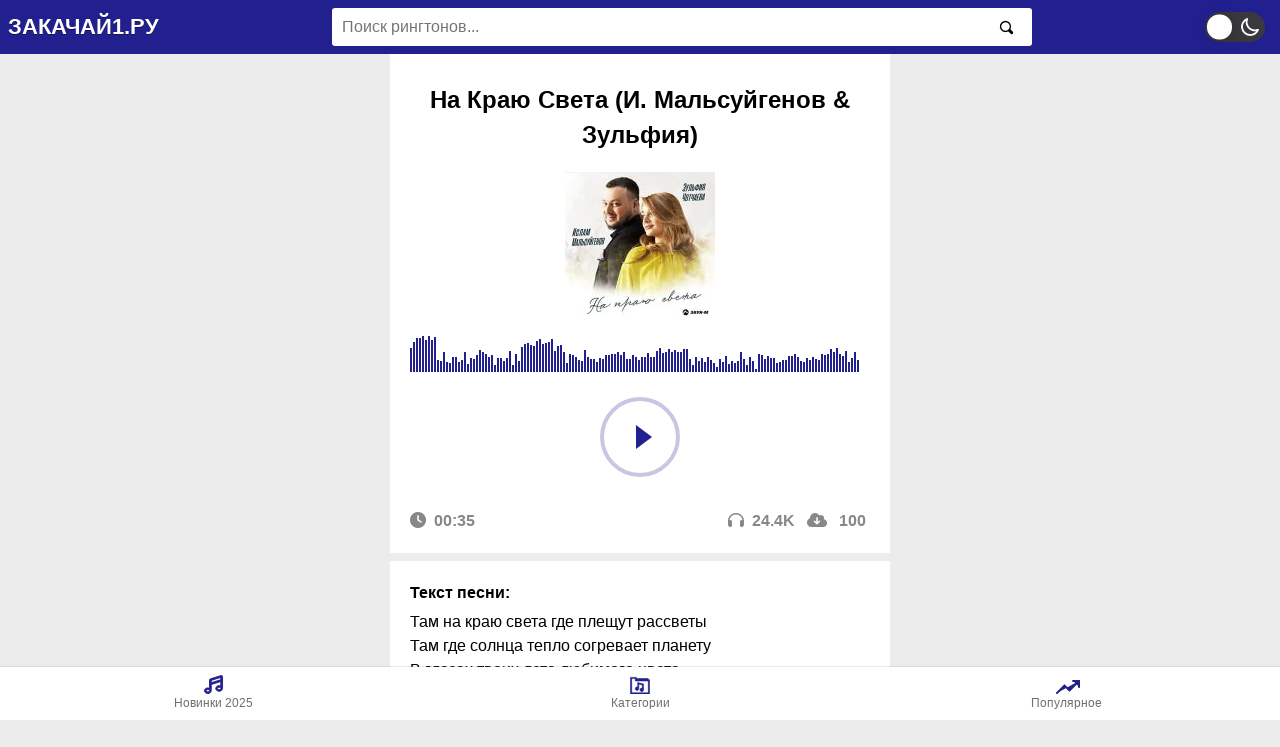

--- FILE ---
content_type: text/html; charset=UTF-8
request_url: https://zakachai1.ru/r/na-kraju-sveta-i-malsujgenov-zulfija
body_size: 17887
content:
<!DOCTYPE html>
<!--[if IE 7]><html class="ie7 no-js"  lang="ru-RU" prefix="og: https://ogp.me/ns#"<![endif]-->
<!--[if lte IE 8]><html class="ie8 no-js"  lang="ru-RU" prefix="og: https://ogp.me/ns#"<![endif]-->
<!--[if (gte IE 9)|!(IE)]><!--><html class="not-ie no-js" lang="ru-RU" prefix="og: https://ogp.me/ns#" style="margin-top: 0px !important;">  <!--<![endif]-->
<head>
<meta http-equiv="Content-Type" content="text/html; charset=utf-8">
<meta name="viewport" content="width=device-width,initial-scale=1.0,minimum-scale=1.0,maximum-scale=5.0">
<meta content='yes' name='apple-mobile-web-app-capable' /> 
<meta name="robots" content="noarchive">
<meta http-equiv="Cache-Control" content="no-cache"> 

<!-- SEO от Rank Math - https://s.rankmath.com/home -->
<title>Рингтон На Краю Света (И. Мальсуйгенов &amp; Зульфия) &ndash; Скачать мелодию на звонок телефона бесплатно</title>
<meta name="description" content="Рингтон На Краю Света (И. Мальсуйгенов &amp; Зульфия). Слушать и скачать бесплатно рингтон На Краю Света (И. Мальсуйгенов &amp; Зульфия) на ваш Android или iPhone."/>
<meta name="robots" content="follow, index, max-snippet:-1, max-video-preview:-1, max-image-preview:large"/>
<link rel="canonical" href="https://zakachai1.ru/r/na-kraju-sveta-i-malsujgenov-zulfija" />
<meta property="og:locale" content="ru_RU" />
<meta property="og:type" content="article" />
<meta property="og:title" content="Рингтон На Краю Света (И. Мальсуйгенов &amp; Зульфия) &ndash; Скачать мелодию на звонок телефона бесплатно" />
<meta property="og:description" content="Рингтон На Краю Света (И. Мальсуйгенов &amp; Зульфия). Слушать и скачать бесплатно рингтон На Краю Света (И. Мальсуйгенов &amp; Зульфия) на ваш Android или iPhone." />
<meta property="og:url" content="https://zakachai1.ru/r/na-kraju-sveta-i-malsujgenov-zulfija" />
<meta property="og:site_name" content="Рингтоны на телефон" />
<meta property="article:tag" content="2022" />
<meta property="article:tag" content="дуэт" />
<meta property="article:tag" content="лето" />
<meta property="article:section" content="Русские" />
<meta property="og:updated_time" content="2023-12-17T14:38:36+03:00" />
<meta property="og:image" content="https://zakachai1.ru/wp-content/uploads/2022/10/41yfswumgkl._uxnan_fmjpg_ql85_-1.jpg" />
<meta property="og:image:secure_url" content="https://zakachai1.ru/wp-content/uploads/2022/10/41yfswumgkl._uxnan_fmjpg_ql85_-1.jpg" />
<meta property="og:image:width" content="500" />
<meta property="og:image:height" content="500" />
<meta property="og:image:alt" content="Рингтон На Краю Света - Ислам Мальсуйгенов &amp; Зульфия" />
<meta property="og:image:type" content="image/jpeg" />
<meta name="twitter:card" content="summary_large_image" />
<meta name="twitter:title" content="Рингтон На Краю Света (И. Мальсуйгенов &amp; Зульфия) &ndash; Скачать мелодию на звонок телефона бесплатно" />
<meta name="twitter:description" content="Рингтон На Краю Света (И. Мальсуйгенов &amp; Зульфия). Слушать и скачать бесплатно рингтон На Краю Света (И. Мальсуйгенов &amp; Зульфия) на ваш Android или iPhone." />
<meta name="twitter:image" content="https://zakachai1.ru/wp-content/uploads/2022/10/41yfswumgkl._uxnan_fmjpg_ql85_-1.jpg" />
<meta name="twitter:label1" content="Автор" />
<meta name="twitter:data1" content="c45439" />
<meta name="twitter:label2" content="Время чтения" />
<meta name="twitter:data2" content="Меньше минуты" />
<!-- /Rank Math WordPress SEO плагин -->


<style></style><style id="wp-dark-mode-custom-css">html.wp-dark-mode-active h1 {
	color:#89a3d1!important
}
html.wp-dark-mode-active .lazylink {
	color:#89a3d1!important
}
html.wp-dark-mode-active .control polygon {
	fill:#89a3d1!important
}
html.wp-dark-mode-active .control line {
	stroke:#89a3d1!important
}
html.wp-dark-mode-active .shape circle {
	stroke:#89a3d1!important
}
html.wp-dark-mode-active body a {
	color:#89a3d1!important
}
html.wp-dark-mode-active .ringtone-full #link_downloads a {
	color:white!important
}
html.wp-dark-mode-active .wds-pagination a {
	color:white!important
}
html.wp-dark-mode-active .wds-pagination {
	background-color:#242525
}
html.wp-dark-mode-active .wds-pagination a {
	background-color:#28266c
}
</style><link rel="icon" href="https://zakachai1.ru/wp-content/uploads/2023/09/cropped-zakachai1-icon-32x32.png" sizes="32x32" />
<link rel="icon" href="https://zakachai1.ru/wp-content/uploads/2023/09/cropped-zakachai1-icon-192x192.png" sizes="192x192" />
<link rel="apple-touch-icon" href="https://zakachai1.ru/wp-content/uploads/2023/09/cropped-zakachai1-icon-180x180.png" />
<meta name="msapplication-TileImage" content="https://zakachai1.ru/wp-content/uploads/2023/09/cropped-zakachai1-icon-270x270.png" />
		<style type="text/css" id="wp-custom-css">
			.adfinity_block_983 {
    padding: 15px 0;
}
.adfinity_block_982 {
    padding: 15px 0;
}		</style>
		
<!-- Chrome, Firefox OS and Opera -->
<meta content='#22208e' name='theme-color'/>
<!-- Windows Phone -->
<meta content='#22208e' name='msapplication-navbutton-color'/>
<meta content='#22208e' name='apple-mobile-web-app-status-bar-style' />
<link rel="shortcut icon" href="https://zakachai1.ru/wp-content/uploads/2023/09/cropped-zakachai1-icon.png" type="image/x-icon" />
<!-- Theme Designer -->
<meta name="designer" content="exthem.es" />
<meta name="themes" content="iTones" />
<meta name="version" content="2.1" />
<!-- Theme Styles for iTones v2.1 by exthem.es -->
<style>#wpadminbar {display: none;}}</style>
<style id='root-style-iTones-v2.1'><!-- :root{--main-color: #22208e;--logo-color: #ffffff;--stroke-color: #22208e;} --></style>
<style id="main-style-iTones-v2.1">.download-btn {margin-bottom: 10px !important;}.content .tab-view{background-color: #fff;display: -webkit-box;display: -ms-flexbox;display: flex;margin-bottom: 10px}.content .tab-view a{cursor: pointer;padding: 15px;color: var(--main-color);width: 100%;text-align: center;text-decoration: none;font-weight: 700;text-transform: capitalize;letter-spacing: 1px}.content .tab-view .active{border-bottom: 3px solid var(--main-color)!important;color: var(--main-color)!important}body.light .content .ringtone-full .widgets{background: white}.content .ringtone-full .widgets{padding: 20px 20px 10px;background: #000000}.content .widgets{margin-top: 8px}textarea#comment{overflow: auto;resize: vertical;width: 100% !important}img.avatar{vertical-align: middle;border-style: none;width: 30px !important;height: 30px !important;box-shadow: 0 1px 3px 0 rgba(0,0,0,.15);border-radius: 50%;vertical-align: middle}ol.comment-list, ol.children, ul.comment-list, dl.comment-list, ul.children, dl.children{margin-top: 0;margin-bottom: 1rem;list-style: disclosure-closed}input#submit{color: #fff;background-color: var(--main-color)!important;border: none;border-radius: 1.55em;box-shadow: none;cursor: pointer;display: inline-block;font-size: 1.125em;padding: 0.667em 1.333em;text-align: center;text-decoration: none;overflow-wrap: break-word}h2.comments-title{padding: 20px 20px 10px;text-align: center}#comments{background: white}p.form-submit{text-align: center}hr {color: transparent!important;}.content .ringtone-full .main img {max-height: 250px !important;margin: auto;display: block;width: 100% !important;}.content h1 {text-align: center !important;line-height: 1.4em!important;}.itones_loadmore{background-color: #ddd;border-radius: 2px;display: block;text-align: center;font-size: 14px;font-size: 0.875rem;font-weight: 800;letter-spacing:1px;cursor:pointer;text-transform: uppercase;padding: 10px 0;transition: background-color 0.2s ease-in-out, border-color 0.2s ease-in-out, color 0.3s ease-in-out;}.itones_loadmore:hover{background-color: #767676;color: #fff;}.main h1 {text-transform: capitalize!important;}h3.title {text-transform: capitalize!important;}.sticky-bottom .bottom-nav .item svg{fill:var(--main-color)!important;stroke:var(--main-color)!important;}.content #load-more-btn {border: 1px solid var(--main-color)!important;color:var(--main-color)!important;}ul.page-numbers {margin-top: 20px !important; list-style: none !important;padding-left: 0;text-align: center;font-weight: 700;display:block;padding: 0 20px 10px 20px;}ul.page-numbers li {border-width: 0;margin: 0;line-height: 1.6;display: inline-block;}ul.page-numbers li a.prev.page-numbers,ul.page-numbers li a.next.page-numbers,ul.page-numbers li span {color: #ffffff !important;}ul.page-numbers li span.page-numbers.dots {color: #ffffff !important;}ul.page-numbers li span.page-numbers.dots,ul.page-numbers li span.current,ul.page-numbers li a {background: none;border-radius:2px;-moz-border-radius:2px;-webkit-border-radius:2px}ul.page-numbers li a,ul.page-numbers li span {padding: 5px 10px;display: block;}ul.page-numbers li a span {padding: 0 0;}@media (max-width: 768px) {ul.page-numbers li a,ul.page-numbers li span {padding: 5px 10px;}}ul.page-numbers li a.prev.page-numbers, ul.page-numbers li a.next.page-numbers, ul.page-numbers li span.page-numbers, .page-links > .page-link-number, .page-links > .post-page-numbers.current span  {background-color: var(--main-color);}.header .nav .logo, .ads-here, .modal .header {color:var(--logo-color)!important;}.content .controls .play svg, .content .ringtone-full .main .links .author, .content .user-profile-wrap .username, .content .user-profile-wrap .stat-wrap div span, .auth .container p a {color:var(--main-color)!important;}.header .nav, .content .items .item .bottom-wrap .download-button, .content .items .ringtone .bottom-wrap .download-button, .content .ringtones .item .bottom-wrap .download-button, .content .ringtones .ringtone .bottom-wrap .download-button, .modal .header, .header .sidebar .app-wrap, .auth, .content .user-profile-wrap .top-wrap .btn {background:var(--main-color)!important;}.content .ringtone-full .download-btn-wrap .download-btn, .ads-here .ads-img, .ads-here .ads-content::before, .ads-here .ads-content::after, .ads-here::after  {background-color:var(--main-color)!important;}.content .ringtone-full .download-btn-wrap .download-btn.iphone {background:black!important;}.like-button.liked svg, body.light .header .sidebar .link-wrap .social-media-links a svg {fill:var(--main-color)!important;}svg.like-button.liked  {fill:var(--main-color)!important;}ul.pagination{list-style:none;text-align:center;padding-left:0}.pagination li{display:inline-block;margin-right:5px;margin-bottom: 25px;}.pagination li span{padding:5px .75em;margin-top:.5rem;display:inline-flex;align-items:center;justify-content:center;vertical-align:middle}.pagination .page-numbers,.pagination li a{display:inline-flex;background-color:#fff;color:#363636;border:1px solid #ddd;border-radius:4px;font-size:16px;padding:5px .75em;cursor:pointer;justify-content:center;text-align:center;vertical-align:top;align-items:center;-webkit-appearance:none;white-space:nowrap margin-bottom:.5rem;margin-top:.5rem}li.active a.page-numbers{background:#eee}        .ads-here{position:relative;display:flex;align-items:stretch;flex-wrap:wrap;min-height:150px;padding:15px;border:1px solid rgba(0,0,0,.05);border-radius:3px;color:#989b9f;font-size:75%}.ads-here:after{content:'';display:block;width:50px;height:10px;background-color:rgba(0,0,0,.05);border-radius:0 0 0 8px;position:absolute;top:0;right:0}.ads-here .ads-img{width:45%;display:flex;flex-shrink:0;align-items:center;justify-content:center;font-style:normal;background-color:rgba(0,0,0,.05)}.ads-here .ads-img:before{content:'Sample ad'}.ads-here .ads-content{width:55%;padding:20px 0 0 20px}.ads-here .ads-content:before, .ads-here .ads-content:after{content:'';display:block;width:100%;padding-top:4%;background-color:rgba(0,0,0,.05)}.ads-here .ads-content:after{width:70%;margin-top:12px}.ads-here.feed .ads-img{width:100%;min-height:90px;margin-bottom:15px}.ads-here.feed .ads-content{padding:0;width:60%} .ads-here.feed .ads-content:before, .ads-here.feed .ads-content:after{padding-top:6%}@media screen and (max-width:768px){.ads-here{min-height:90px}.ads-here .ads-content{padding-top:8px}.ads-here .ads-content:before, .ads-here .ads-content:after{padding-top:8%}}.dmca-sample{font-size:8px;color:rgba(254,254,254,.6);border-radius:3px;overflow:hidden} .dmca-sample:before{content:'DMCA';padding:5px 10px;background-color:#2a2a2a} .dmca-sample:after{content:'Protected';padding:5px 10px;background-color:rgba(0,0,0,.1)}.async-hide {opacity: 0 !important}


.sorting-links {
	display: flex;
	gap: 12px;
	margin: 16px 0;
	justify-content: center;
}

.sort-button.active {
    background-color: #E0E0E0; /* более светлый фон для активной кнопки */
    color: #888; /* тусклый текст */
    cursor: not-allowed; /* изменяем курсор на запрещённый */
}

.sort-button.active:hover {
    background-color: #E0E0E0; /* отключаем эффект при наведении */
    color: #888;
}

.sort-button {
    background-color: #007BFF; /* основной цвет кнопки */
    color: white;
    padding: 10px 20px;
    text-decoration: none;
    border-radius: 5px;
    transition: background-color 0.3s ease;
}

.sort-button:hover {
    background-color: #0056b3; /* более тёмный цвет при наведении */
}

.sort-label {
    font-size: 14px;
    margin-bottom: 6px;
    color: #555;
	text-align: center;
}


</style><style id="custom-style-iTones-v2.1">/*@import url("https://fonts.googleapis.com/css2?family=Raleway:wght@400;500&display=swap");*/.mb-3.entry-content p{font-family: PublicSans-Thin !important;font-size: 10px !important;color: darkgray;margin-bottom: 5px}.static-page a{color: var(--main-color)!important}body a{color: var(--main-color)}.like-button.liked svg,.like-buttons.liked svg{fill: var(--main-color) !important}.navigation li a,.navigation li a:hover,.navigation li.active a,.navigation li.disabled{color: var(--logo-color);text-decoration: none}.navigation li{display: inline}.navigation li a,.navigation li a:hover,.navigation li.active a,.navigation li.disabled{background-color: var(--main-color);border-radius: 3px;cursor: pointer;padding: 12px;padding: 0.75rem}.navigation li a:hover,.navigation li.active a{background-color: #7a7a7a}.wds-pagination{margin: 20px auto; text-align: center; background-color: white; padding: 20px 0;}.wds-pagination a,.wds-pagination span{color: var(--logo-color);display: inline-block;text-decoration: none;background-color: var(--main-color);border-radius: 3px;cursor: pointer;margin: 0 5px;padding: 0 10px;line-height: 32px}.wds-pagination a:hover{background-color: var(--logo-color)}.wds-pagination span.current{cursor: default;background-color: #7a7a7a}.icon{display: inline-block;width: 1em;height: 1em;stroke-width: 0;stroke: currentColor;fill: currentColor}.wrapper{width: 100%;display: flex;align-items: center;justify-content: center;min-height: 100vh;background-size: cover}@media screen and (max-width: 700px), (max-height: 500px){.wrapper{flex-wrap: wrap;flex-direction: column}}.player{background: transparent;width: 410px;border-radius: 15px;padding: 30px}@media screen and (max-width: 576px), (max-height: 500px){.player{width: 95%;padding: 20px;margin-top: 75px;min-height: initial;padding-bottom: 30px;max-width: 400px}}.player__top{display: flex;align-items: flex-start;position: relative;z-index: 4}@media screen and (max-width: 576px), (max-height: 500px){.player__top{flex-wrap: wrap}}.player-cover{width: 300px;margin-left: -300px;flex-shrink: 0;border-radius: 15px;z-index: 1}@media screen and (max-width: 576px), (max-height: 500px){.player-cover{margin-top: -70px;height: 175px;margin-left: auto;margin-right: auto}}.player-cover__item{background-repeat: no-repeat;background-position: center;background-size: cover;width: 100%;height: 100%;border-radius: 15px;position: absolute;left: 0;top: 0}.player-cover__item:before{content: "";width: 100%;height: 100%;display: block;z-index: 1;position: absolute;top: 30px;transform: scale(0.9);filter: blur(10px);opacity: 0.9;border-radius: 15px}.player-cover__item:after{content: "";background: inherit;width: 100%;height: 100%;display: block;z-index: 2;position: absolute;border-radius: 15px}.player-cover__img{width: 100%;height: 100%;object-fit: cover;border-radius: 15px;box-shadow: 0 10px 40px 0 rgba(76, 70, 124, 0.5);user-select: none;pointer-events: none}.player-controls{flex: 1;padding-left: 20px;flex-direction: column;align-items: center}@media screen and (max-width: 576px), (max-height: 500px){.player-controls{flex-direction: row;padding-left: 0;width: 100%;flex: unset}}.player-controls__item{display: inline-flex;font-size: 30px;padding: 5px;margin-bottom: 10px;color: #acb8cc;cursor: pointer;width: 50px;height: 50px;align-items: center;justify-content: center;position: relative;transition: all 0.3s ease-in-out}@media screen and (max-width: 576px), (max-height: 500px){.player-controls__item{font-size: 26px;padding: 5px;margin-right: 10px;color: #acb8cc;cursor: pointer;width: 40px;height: 40px;margin-bottom: 0}}.player-controls__item::before{content: "";position: absolute;width: 100%;height: 100%;border-radius: 50%;background: var(--logo-color);transform: scale(0.5);opacity: 0;box-shadow: 0 5px 10px 0 rgba(76, 70, 124, 0.2);transition: all 0.3s ease-in-out;transition: all 0.4s cubic-bezier(0.35, 0.57, 0.13, 0.88)}@media screen and (min-width: 500px){.player-controls__item:hover{color: #532ab9}.player-controls__item:hover::before{opacity: 1;transform: scale(1.3)}}@media screen and (max-width: 576px), (max-height: 500px){.player-controls__item:active{color: #532ab9}.player-controls__item:active::before{opacity: 1;transform: scale(1.3)}}.player-controls__item .icon{position: relative;z-index: 2}.player-controls__item.-xl{margin-bottom: 0;font-size: 95px;color: whitesmoke;width: auto;height: auto;display: inline-flex;margin-left: auto;margin-right: auto;display: block}@media screen and (max-width: 576px), (max-height: 500px){.player-controls__item.-xl{margin-left: auto;font-size: 75px;margin-right: auto}}.player-controls__item.-xl:before{display: none}.player-controls__item.-favorite.active{color: red}.v-cloak]{display: none}.v-cloak] > *{display: none}.progress{width: 100%;margin-top: 25px;user-select: none}.progress__top{display: flex;align-items: flex-end;justify-content: space-between}.progress__duration{color: var(--main-color);font-weight: 700;font-size: 20px;opacity: 0.5}.progress__time{margin-top: 2px;color: var(--main-color);font-weight: 700;font-size: 16px;opacity: 0.7}.progress__bar{height: 6px;width: 100%;cursor: pointer;background-color: var(--main-color);display: inline-block;border-radius: 10px}.progress__current{height: inherit;width: 0%;background-color: silver;border-radius: 10px}.album-info{color: currentColor;flex: 1;padding-right: 60px;user-select: none}@media screen and (max-width: 576px), (max-height: 500px){.album-info{padding-right: 30px}}.album-info__name{font-size: 20px;font-weight: bold;margin-bottom: 5px;line-height: 1.3em;margin-right: 4.5em}@media screen and (max-width: 576px), (max-height: 500px){.album-info__name{font-size: 18px;margin-bottom: 5px;margin-right: 6em}}.album-info__track{font-weight: 400;font-size: 20px;opacity: 0.7;line-height: 1.3em;min-height: 52px}@media screen and (max-width: 576px), (max-height: 500px){.album-info__track{font-size: 18px;min-height: 50px}}.github-btn{position: absolute;right: 40px;bottom: 50px;text-decoration: none;padding: 15px 25px;border-radius: 4px;box-shadow: 0 4px 30px -6px rgba(36, 52, 70, 0.65);background: #24292e;color: var(--logo-color);font-weight: bold;letter-spacing: 1px;font-size: 16px;transition: all 0.3s ease-in-out}@media screen and (min-width: 500px){.github-btn:hover{transform: scale(1.1);box-shadow: 0 17px 20px -6px rgba(36, 52, 70, 0.36)}}@media screen and (max-width: 700px){.github-btn{position: relative;bottom: auto;right: auto;margin-top: 20px}.github-btn:active{transform: scale(1.1);box-shadow: 0 17px 20px -6px rgba(36, 52, 70, 0.36)}}.scale-out-enter-active{transition: all 0.35s ease-in-out}.scale-out-leave-active{transition: all 0.35s ease-in-out}.scale-out-enter{transform: scale(0.55);pointer-events: none;opacity: 0}.scale-out-leave-to{transform: scale(1.2);pointer-events: none;opacity: 0}.scale-in-enter-active{transition: all 0.35s ease-in-out}.scale-in-leave-active{transition: all 0.35s ease-in-out}.scale-in-enter{transform: scale(1.2);pointer-events: none;opacity: 0}.scale-in-leave-to{transform: scale(0.55);pointer-events: none;opacity: 0}.truncate{white-space: nowrap;width: 350px;overflow: hidden;text-overflow: ellipsis}.truncate:hover{overflow: visible}@media screen and (max-width: 576px), (max-height: 500px){.progress__duration{margin-right: 4em !important}.truncate{width: 210px}} img{max-width: 100%}.containers{display: flex;align-items: center;justify-content: center}.player{width: 300px;background-color: ghostwhite;display: flex;flex-direction: column;align-items: center;justify-content: center;border-radius: 12px}.player__controls{display: flex;width: 95%;justify-content: space-evenly;align-items: center;margin-bottom: 5px}.player__btn{cursor: pointer;border-radius: 50%;display: flex;justify-content: center;align-items: center;color: var(--main-color)}.player__btn:active{}.player__btn--small{min-width: 50px;min-height: 50px}.player__title{font-weight: 600;font-size: 0.8em;color: var(--main-color);text-transform: uppercase;letter-spacing: 2px;margin: 0}.player__album{width: 150px}.player__img{border-radius: 50%;box-shadow: 2px 2px 7px var(--main-color), -2px -2px 7px var(--main-color),-8px -8px 50px rgba(255, 255, 255, 0.8), 3px 3px 25px var(--main-color)}.player__artist{font-size: 1.2em;font-weight: 500;opacity: 0.5;margin: 20px 0 0 0}.player__song{position: relative;width: 100%;text-align: center;font-weight: 400;font-size: 1em;opacity: 0.5;margin: 0}.player__level{width: 80%;-webkit-appearance: none;outline: none;border: none;padding: 0;margin-top: 40px}.player__level::-webkit-slider-runnable-track{background-color: var(--main-color);height: 6px;border-radius: 3px}.player__level::-webkit-slider-thumb{-webkit-appearance: none;border-radius: 100%;background-color: var(--main-color);height: 18px;width: 18px;margin-top: -7px}.audio-duration{margin-top: -30px;display: flex;width: 78%;font-size: 10px;font-weight: 600;color: var(--main-color);letter-spacing: 1px}.start{flex: 1}.player__audio{visibility: hidden}.player__btn--medium{min-height: 70px;min-width: 70px}.blue{background-color: var(--main-color);color: var(--logo-color)}.hide{display: none}audio:hover,audio:focus,audio:active{-webkit-box-shadow: 15px 15px 20px var(--main-color);-moz-box-shadow: 15px 15px 20px var(--main-color);box-shadow: 15px 15px 20px var(--main-color);-webkit-transform: scale(1.05);-moz-transform: scale(1.05);transform: scale(1.05)}audio{-webkit-transition: all 0.5s linear;-moz-transition: all 0.5s linear;-o-transition: all 0.5s linear;transition: all 0.5s linear;-moz-box-shadow: 2px 2px 4px 0 var(--main-color);-webkit-box-shadow: 2px 2px 4px 0 var(--main-color);box-shadow: 2px 2px 4px 0 var(--main-color);-moz-border-radius: 7px 7px 7px 7px;-webkit-border-radius: 7px 7px 7px 7px;border-radius: 7px 7px 7px 7px}.content .info .downloads::after{content: " " !important}.share-button svg,.edit-button svg{fill: #999999}.content.ringtone-detail .ringtone-full .simplefavorite-button{margin-left: 35px !important}.content .ringtone-full .main .links .like-buttons{margin-left: auto}.like-buttons{height: 30px;width: 30px;border-radius: 30px;display: -webkit-box;display: -ms-flexbox;display: flex;-webkit-box-pack: center;-ms-flex-pack: center;justify-content: center;-webkit-box-align: center;-ms-flex-align: center;align-items: center;cursor: pointer}.center{text-align: center}.justify-center{-webkit-box-pack: center;-webkit-justify-content: center;-ms-flex-pack: center;justify-content: center}.tooltip{display: inline-block}.tooltip-point{display: inline-block;cursor: pointer;background: transparent;color: var(--rgba-color);position: relative;left: 4px}.tooltip-content{display: inline-block;font-style: italic;margin-left: 1em;opacity: 0;transform: scale(0)}@keyframes in{from{opacity: 0;transform: scale(0)}to{opacity: 1;transform: scale(1)}}.tooltip:hover .tooltip-content{animation: in 1s ease-in forwards}.form input[type="text"]:focus{outline-style: none}.form input[type="text"]:focus .tooltip .tooltip-content{animation: in 1s ease-in forwards}.form-control,.postform{display: block;width: 100%;height: 34px;padding: 6px 12px;font-size: 14px;line-height: 1.42857143;color: var(--button-dark);background-color: #fff;background-image: none;border: 1px solid #ccc;border-radius: 4px;-webkit-box-shadow: inset 0 1px 1px rgba(0, 0, 0, 0.075);box-shadow: inset 0 1px 1px rgba(0, 0, 0, 0.075);-webkit-transition: border-color ease-in-out 0.15s,-webkit-box-shadow ease-in-out 0.15s;-o-transition: border-color ease-in-out 0.15s, box-shadow ease-in-out 0.15s;transition: border-color ease-in-out 0.15s, box-shadow ease-in-out 0.15s}.rtones-uploader{position: relative;width: 100%;margin-bottom: 25px}.rtones-upload-button{display: inline-block;padding: 7px 19px;text-align: center;-moz-border-radius: 5px;-webkit-border-radius: 5px;-khtml-border-radius: 5px;border-radius: 5px;-moz-box-shadow: 0px 1px 2px #b2b2b2;-webkit-box-shadow: 0px 1px 2px #b2b2b2;-o-box-shadow: 0px 1px 2px #b2b2b2;box-shadow: 0px 1px 2px #b2b2b2;background: rgb(109, 179, 242);background: -moz-linear-gradient(top,rgba(109, 179, 242, 1) 0%,rgba(84, 163, 238, 1) 50%,rgba(54, 144, 240, 1) 51%,rgba(30, 105, 222, 1) 100%);background: -webkit-gradient(linear,left top,left bottom,color-stop(0%, rgba(109, 179, 242, 1)),color-stop(50%, rgba(84, 163, 238, 1)),color-stop(51%, rgba(54, 144, 240, 1)),color-stop(100%, rgba(30, 105, 222, 1)));background: -webkit-linear-gradient(top,rgba(109, 179, 242, 1) 0%,rgba(84, 163, 238, 1) 50%,rgba(54, 144, 240, 1) 51%,rgba(30, 105, 222, 1) 100%);background: -o-linear-gradient(top,rgba(109, 179, 242, 1) 0%,rgba(84, 163, 238, 1) 50%,rgba(54, 144, 240, 1) 51%,rgba(30, 105, 222, 1) 100%);background: -ms-linear-gradient(top,rgba(109, 179, 242, 1) 0%,rgba(84, 163, 238, 1) 50%,rgba(54, 144, 240, 1) 51%,rgba(30, 105, 222, 1) 100%);background: linear-gradient(to bottom,var(--main-color) 0%,var(--main-color) 50%,var(--main-color) 51%,var(--main-color) 100%);filter: progid:DXImageTransform.Microsoft.gradient( startColorstr='#6db3f2', endColorstr='#1e69de',GradientType=0 );color: #fff;-moz-text-shadow: 0px 1px 1px #000000;-webkit-text-shadow: 0px 1px 1px #000000;-o-text-shadow: 0px 1px 1px #000000;text-shadow: 0px 1px 1px #000000;font-weight: bold}textarea#contentupload{width: 100%;height: 30vh;padding: 1em;resize: none}#upload_post input[type="submit"]{background: none repeat scroll 0 0 var(--main-color) !important;border-color: var(--main-color) !important;color: white}#wave_wrap{border: 1px solid transparent;display: flex;max-width: 950px;background: transparent;box-shadow: 0 12px 80px transparent;cursor: pointer}#progress{z-index: 1;position: absolute;width: 100%;height: 100%;top: 0}#progress .progress-bar{width: 50%;height: 100%}#progress_over{height: 100%;z-index: 2;position: absolute;top: 0;left: 0;width: 0;opacity: 0.8}.pause_i {  background: url(https://zakachai1.ru/wp-content/themes/itones/assets/img/pause.svg) no-repeat center center;  background-size: 32px;}.play_i { background: url(https://zakachai1.ru/wp-content/themes/itones/assets/img/play.svg) no-repeat center center;  background-size: 37px;}.play_b{width: 80px;z-index: 20;position: relative;cursor: pointer;opacity: 0.5;transition: all 0.2s;border-right: 1px #e6e6e6 solid;background-color: white}.play_b:hover{opacity: 1}@media (min-width: 320px) and (max-width: 1024px){#waveform{max-width: 300px!important}}@media (min-width: 1025px){#waveform{max-width:450px}}div#items.item.ringtone.favorite div.details {justify-content: left !important;}div.ringtone-full .ccc-favorite-post-toggle > a { font-size: 30px;}div.ringtone .ccc-favorite-post-toggle > a { font-size: 23px;}</style>
<style id="login-style-iTones-v2.1">body#login-page{background: #fff}.register-page-container{background: #fff;border-radius: 10px;box-shadow: 0px 0px 20px #808080;flex-direction: row}.register-page-container img{width: 100%;height: auto}p.or{background: var(--main-color);border-radius: 500px;padding: 20px;color: #fff;width: 65px}.register-input, #user_login, #user_pass{width: 100%;padding: 10px;color: var(--main-color) !important;border-radius: 10px;background: #F0F0F0;border: 0px}#register-submit-btn, #wp-submit{width: 100%;border-radius: 10px;color: #fff;box-shadow: none;background: var(--main-color);border-color: var(--main-color);text-shadow: none;padding: 10px 15px;border: 0px}.register-error{background-color: #dc3232;color: #fff;margin-bottom: 20px;padding: 20px;text-align: center}@media screen and (min-width: 768px){body#login-page{background-image: url('assets/img/login-bg.jpg');background-size: cover}}body.login{background-image: url('../img/login-bg.jpg');background-size:cover}.login h1 a{background-image: url('../img/logo.png') !important;background-size: 275px !important;width: 275px !important;height: 52px !important}#loginform{border-radius: 10px}#wp-submit{width: 100%;border-radius: 5px;color: #fff;box-shadow: none;background: var(--main-color);border-color: var(--main-color);text-shadow: none}.message{border-left: 0px !important}#nav a{background: #fff;text-align: center;padding: 5px 15px;display: inline-block;width: 35%}#nav a:first-child{margin-right: 10px}#nav a:hover{color: #000 !important}#backtoblog{visibility: hidden}.containers{justify-content: center;align-items: center;display: flex;text-align: center}.containers div > p span{color: red}button.log a{color: var(--main-color)}button.log a:hover{color: white}button.reg a{color: white}button{cursor: pointer;border: 0;border-radius: 4px;font-weight: 600;margin: 0 10px;width: 200px;padding: 10px 0;box-shadow: 0 0 5px rgba(104, 85, 224, 0.2);transition: 0.4s}.reg{color: white;background-color: var(--main-color)}.log{color: var(--main-color);background-color: rgba(255, 255, 255, 1);border: 1px solid var(--main-color)}button:hover{color:;width:;box-shadow: 0 0 5px rgba(104, 85, 224, 0.6);background-color: var(--main-color)}</style>
<style id="favorite-style-iTones-v2.1">.like-button.liked svg,.likes-button.liked svg{fill: var(--main-color) !important}.content .ringtone-full .main .links .likes-button{margin-left: auto}.likes-button{height: 30px;width: 30px;border-radius: 30px;display: -webkit-box;display: -ms-flexbox;display: flex;-webkit-box-pack: center;-ms-flex-pack: center;justify-content: center;-webkit-box-align: center;-ms-flex-align: center;align-items: center;cursor: pointer}.simplefavorite-button{color: #7a7a7a !important;margin-top: 1.5px}.simplefavorite-button.active{color: var(--main-color) !important}</style>
<style id="download-style-iTones-v2.1">@media screen and (min-width:810px){.content.ringtone-detail{display:-webkit-box;display:-ms-flexbox;display:flex;-webkit-box-orient:vertical;-webkit-box-direction:normal;-ms-flex-direction:column;flex-direction:column;-webkit-box-pack:center;-ms-flex-pack:center;justify-content:center;-webkit-box-align:center;-ms-flex-align:center;align-items:center}.content.ringtone-detail .ringtone-full{max-width:500px}.content .wallpapers{grid-template-columns:repeat(auto-fill,minmax(225px,1fr))}.content #load-more-btn{max-width:500px;margin:10px auto}}.content .ringtone-full .main{padding:20px;background:#000}.content .ringtone-full .main .links{display:-webkit-box;display:-ms-flexbox;display:flex;-webkit-box-align:center;-ms-flex-align:center;align-items:center}.content .ringtone-full .main .links .author{color:var(--main-color) !important}.content .ringtone-full .main .links .author::before{content:"@"}.content .ringtone-full .main .links .like-button{margin-left:auto}.content .ringtone-full .main h1{font-size:24px;line-height:28px;padding:0;margin:8px 0 0;font-weight:700}.content .ringtone-full .main .controls{display:-webkit-box;display:-ms-flexbox;display:flex;-webkit-box-pack:center;-ms-flex-pack:center;justify-content:center;-webkit-box-align:center;-ms-flex-align:center;align-items:center;padding:25px}.content .ringtone-full .main .controls .play,.content .ringtone-full .main .controls .pause{margin:0;padding:0;width:80px;height:80px;font-size:40px}.content .ringtone-full .main .controls .spinner-border,.content .ringtone-full .main .controls .spinner-border:after{border-radius:50%;width:80px;height:80px}.content .ringtone-full .main img{display:block;margin:10px 0;-o-object-fit:cover;object-fit:cover}.content .ringtone-full .main .info{display:-webkit-box;display:-ms-flexbox;display:flex;-webkit-box-pack:justify;-ms-flex-pack:justify;justify-content:space-between}.content .ringtone-full .main .info .duration,.content .ringtone-full .main .info .downloads{font-weight:700;font-size:16px!important}.content .ringtone-full .tags{padding:20px 20px 10px;background:#000}.content .ringtone-full .tags a{padding:11px 20px;display:inline-block;margin:0 10px 10px 0!important;font-size:16px;line-height:18px}.content .ringtone-full .download-btn-wrap{padding:20px;display:-webkit-box;display:-ms-flexbox;display:flex;-webkit-box-orient:vertical;-webkit-box-direction:normal;-ms-flex-direction:column;flex-direction:column;min-width:300px;max-width:500px;margin:auto}.content .ringtone-full .download-btn-wrap .download-btn{color:#fff;background-color:var(--main-color) !important;border-radius:40px;font-size:16px;line-height:18px;font-weight:700;display:-webkit-box;display:-ms-flexbox;display:flex;-webkit-box-pack:center;-ms-flex-pack:center;justify-content:center;-webkit-box-align:center;-ms-flex-align:center;align-items:center;padding:16px}.content .ringtone-full .download-btn-wrap .download-btn.iphone{margin-top:10px;background:#444}.content .ringtone-full .download-btn-wrap .download-btn.setas{margin-bottom:10px;background:#ff5722}.content .ringtone-full .title{text-align:center;background:#fff;border-radius:8px;margin:10px;border:2px solid var(--main-color) !important}.content .ringtone-full .title .detail{font-weight:400;font-size:30px;color:var(--main-color) !important;padding:10px 20px}.content .ringtone-full .title .detail .dotting{display:inline-block;min-width:2px;min-height:2px;-webkit-box-shadow:2px 0 currentColor,6px 0 currentColor,10px 0 currentColor;box-shadow:2px 0 currentColor,6px 0 currentColor,10px 0 currentColor;-webkit-animation:dot 2.8s infinite step-start both;animation:dot 2.8s infinite step-start both}.content .ringtone-full .title .detail .ringtone-name{color:#333;display:block;font-size:25px;word-wrap:break-word;word-break:normal;margin:15px 0}.content .ringtone-full .title .bd{font-size:28px;padding:5px;color:#fff;background-color:var(--main-color) !important;border-bottom-left-radius:5px;border-bottom-right-radius:5px}.sticky-bottom .sticky-ad-wrap{padding-top:5px;background:#d6d6d6;display:-webkit-box;display:-ms-flexbox;display:flex;-webkit-box-pack:center;-ms-flex-pack:center;justify-content:center;-webkit-box-align:center;-ms-flex-align:center;align-items:center}.bd, .hidens{display: none}circle{transition: all 1s linear}#c1{transition: all 1s linear;stroke: #DDDEDF;stroke-width: 3;stroke-linecap: round;fill: transparent}#c2{transition: all 1s linear;stroke: var(--main-color);stroke-width: 3;stroke-linecap: round;fill: transparent}#counterText{-webkit-animation: heartBeat 1s infinite;animation: heartBeat 1s infinite}@-webkit-keyframes heartBeat{0%{opacity: 0}5%{opacity: 1}95%{opacity: 1}100%{opacity: 0}}@keyframes heartBeat{0%{opacity: 0}5%{opacity: 1}95%{opacity: 1}100%{opacity: 0}}</style>
<style id="dark-style-iTones-v2.1">.dark .sticky-bottom .bottom-nav, .dark .code-block.code-block-1 p, .dark .content .ringtone-full .title {	background: #000000!important; }.dark .sticky-bottom .bottom-nav a span, .dark .content .ringtone-full .title .detail .ringtone-name { 	color: white!important;} .dark svg.loadingtimers { fill: var(--main-color) !important;} .dark .content .tab-view {	background-color: #000000!important; }</style>
<style id="infinity-style-iTones-v2.1">.wpap-loadmore-wrapper {   display: flex;   align-items: center;   justify-content: center;   margin: 20px 0; } .wpap-loadmore-wrapper .wpap-loadmore-button {   background-color: #ffffff;   color: ;   width: 150px;   height: 50px;   text-align: center;   cursor: pointer;   border-radius: 0px;   display: flex;   align-items: center;   justify-content: center;   box-shadow: 1px 1px 10px 0 #b4b4b4; } .wpap-visibility-hidden {   display: none; } .wpap-loadmore-wrapper .wpap-loadmore-button {   visibility: hidden; } .wp-ajax-pagination-loading {   position: fixed;   display: block;   top: 0;   left: 0;   width: 100%;   height: 100%;   background-color: rgba(0, 0, 0, 0.4);   z-index: 10000;   background-image: url("https://zakachai1.ru/wp-content/themes/itones/assets/img/loader.gif");   background-position: 50% 50%;   background-size: 60px;   background-repeat: no-repeat; }</style> 
<link rel="stylesheet" href="https://zakachai1.ru/wp-content/themes/itones/assets/css/styles.css" />
<link rel="stylesheet" href="https://zakachai1.ru/wp-content/themes/itones/assets/css/progres-bar.css" />
<link rel='stylesheet' href='https://zakachai1.ru/wp-content/themes/itones/assets/font/css/all.css'>
<!-- Theme Styles for iTones v2.1 by exthem.es -->
<script src="https://cdn.adfinity.pro/code/1142/adfinity.js" charset="utf-8" async></script>	
<!--script src='https://news.2xclick.ru/loader.js' async></script-->
<script>window.yaContextCb=window.yaContextCb||[]</script>
<script src="https://yandex.ru/ads/system/context.js" async></script>
<script>window.yaContextCb.push(()=>{
  Ya.Context.AdvManager.render({
    type: 'fullscreen',    
    platform: 'touch',
    blockId: 'R-A-2206494-1'
  })
})</script>
	
	<script async src="https://pagead2.googlesyndication.com/pagead/js/adsbygoogle.js?client=ca-pub-7426844697713322" crossorigin="anonymous"></script>
	
</head>
<body data-rsssl=1 class="light">
<div id="app">
    <div class="header ">
        <div class="nav">
            <!-- start Logo --><a href="https://zakachai1.ru/" class="logo" style="text-transform: uppercase; font-weight: 800;font-size: 22px; line-height: 1.3em;text-align: center;text-shadow: .02em .05em 0 rgba(0,0,0,0.4);">Закачай1.ру</a><!-- Stop Logo -->
<form action="https://zakachai1.ru/" method="GET" class="search-form" id="nav-search" name="nav-search"><div class="search-input"><input type="search" name="s" placeholder="Поиск рингтонов..." autocomplete="off" autocapitalize="off" /><svg type="submit" class="icon" viewBox="0 0 54 54"><path fill="currentColor" d="M38.25,35.59l-4.42-4.41a10.14,10.14,0,1,0-3.65,3.65l4.41,4.42a2.59,2.59,0,0,0,3.66-3.66ZM17.53,26.1a7.58,7.58,0,1,1,7.58,7.58A7.59,7.59,0,0,1,17.53,26.1Z"></path></svg></div></form>
			<div class="menu-main-menu-container"><ul id="menu-main-menu" class="menu"><li id="menu-item-12565" class="menu-item menu-item-type-custom menu-item-object-custom menu-item-12565"><a href="#darkmode_switcher"><div class="wp-dark-mode-switcher wp-dark-mode-ignore style-3  ">

	
	<label for="wp-dark-mode-switch" class="wp-dark-mode-ignore wp-dark-mode-none">
		<img class="sun-light" src="https://zakachai1.ru/wp-content/plugins/wp-dark-mode/assets/images/btn-3/sun.svg" alt="Light" width="18px" height="18px">

		<div class="toggle wp-dark-mode-ignore"></div>

		<img class="moon-light" src="https://zakachai1.ru/wp-content/plugins/wp-dark-mode/assets/images/btn-3/moon.svg" alt="Dark" width="18px" height="18px">
	</label>
</div></a></li>
</ul></div>			
            <!--div class="sidebar-icon"><span></span><span></span><span></span></div-->
        </div>
        <!--div class="sidebar">
            <div class="link-wrap">
                <div class="social-media-links">
</div>
            </div> 
        </div-->
    </div>
</div>
	
	
<div class="sticky-bottom"><div class="bottom-nav">	
			<a href="https://zakachai1.ru" class="item ringtone ">
			<svg width="20" height="21" viewBox="0 0 20 21" fill="none" xmlns="https://www.w3.org/2000/svg"><path d="M18.75 0.5C18.6328 0.5 18.4375 0.539062 18.3594 0.578125L6.48438 4.32812C6.01562 4.48438 5.625 5.03125 5.625 5.5V14.7188C5.11719 14.4453 4.25781 14.2891 3.75 14.25C1.67969 14.25 0 15.6562 0 17.375C0 19.1328 1.67969 20.5 3.75 20.5C5.66406 20.5 7.22656 19.2891 7.42188 17.7266C7.46094 17.6484 7.46094 17.4922 7.46094 17.4141V10.5L18.0859 7.17969V12.2188C17.6172 11.9453 16.7578 11.7891 16.25 11.75C14.1797 11.75 12.5 13.1562 12.5 14.875C12.5 16.6328 14.1797 18 16.25 18C18.1641 18 19.7266 16.7891 19.9219 15.2266C19.9609 15.1484 19.9609 14.9922 19.9609 14.9141C19.9609 14.9141 20 14.9141 20 14.875V1.75C20 1.08594 19.4141 0.539062 18.75 0.5ZM3.75 18.625C2.61719 18.625 1.875 18 1.875 17.375C1.875 16.7891 2.61719 16.125 3.75 16.125C4.84375 16.125 5.625 16.7891 5.625 17.375C5.625 18 4.84375 18.625 3.75 18.625ZM18.125 14.875C18.125 15.5 17.3438 16.125 16.25 16.125C15.1172 16.125 14.375 15.5 14.375 14.875C14.375 14.2891 15.1172 13.625 16.25 13.625C17.3438 13.625 18.125 14.2891 18.125 14.875ZM18.125 5.1875L7.5 8.54688V5.96875L18.125 2.60938V5.1875Z" /></svg>
			<span>Новинки 2025</span>
            </a> 
			<a href="https://zakachai1.ru/category" class="item category ">
			<svg enable-background="new 0 0 32 32" fill="none" height="32px" id="svg2" version="1.1" viewBox="0 0 32 32" width="32px" xml:space="preserve" xmlns="https://www.w3.org/2000/svg" xmlns:cc="https://creativecommons.org/ns#" xmlns:dc="https://purl.org/dc/elements/1.1/" xmlns:inkscape="https://www.inkscape.org/namespaces/inkscape" xmlns:rdf="https://www.w3.org/1999/02/22-rdf-syntax-ns#" xmlns:sodipodi="https://sodipodi.sourceforge.net/DTD/sodipodi-0.dtd" xmlns:svg="https://www.w3.org/2000/svg"><g id="background"><rect fill="none" ></rect></g><g id="folder_x5F_music"><path d="M30,8V6H10V4H0v28h31.999L32,8H30z M29.999,29.999H2V6h6v4h21.999V29.999z"></path><path d="M22,15.219l-10-2.498v7.463C11.686,20.072,11.353,20,11,20c-1.658,0-3,1.346-3,3c0,1.657,1.342,3,3,3c1.655,0,3-1.343,3-3   v-7.72l6,1.501v5.403C19.686,22.072,19.353,22,19,22c-1.658,0-3,1.346-3,3c0,1.657,1.342,3,3,3c1.655,0,3-1.343,3-3V15.219z"></path></g></svg>
			<span>Категории</span>
			</a>
            <a href="https://zakachai1.ru/popringtones" class="item favorite "><svg width="21" height="19" viewBox="0 0 21 19"  fill="none" stroke="currentColor" stroke-width="2" stroke-linecap="round" stroke-linejoin="round" class="feather feather-trending-up"  xmlns="https://www.w3.org/2000/svg"><polyline points="23 6 13.5 15.5 8.5 10.5 1 18"></polyline><polyline points="17 6 23 6 23 12"></polyline></svg>
			<span>Популярное</span>
            </a></div></div>
 
	
<!--script>
var r = (Math.random()*10000000000).toFixed(0);
var s = document.createElement('script');
s.src = "//ads.betweendigital.com/sspmatch-js?p=42565&randsalt="+r;
s.async = true;
document.body.appendChild(s);
</script-->

<!--div class="js-relap-anchor" data-relap-id="SLdI9zb2FDDKz1tb"></div-->

<!--?php echo do_shortcode( '[ads_block_first]' ); ?-->


<div class="content ringtone-detail" id="post-id-7421 post-view-count-24.4K">
	<div class="ringtone-full">
            <div class="main">
				<h1 style="text-transform:inherit!important;">На Краю Света (И. Мальсуйгенов &#038; Зульфия)</h1>
                				
													<div style="width:150px;margin:auto;margin-top:20px"><img width="150" height="150" src="https://zakachai1.ru/wp-content/uploads/2022/10/41yfswumgkl._uxnan_fmjpg_ql85_-1.jpg" class="attachment-150x150 size-150x150 wp-post-image" alt="Рингтон На Краю Света - Ислам Мальсуйгенов &amp; Зульфия" decoding="async" srcset="https://zakachai1.ru/wp-content/uploads/2022/10/41yfswumgkl._uxnan_fmjpg_ql85_-1-150x150.jpg 150w, https://zakachai1.ru/wp-content/uploads/2022/10/41yfswumgkl._uxnan_fmjpg_ql85_-1-300x300.jpg 300w, https://zakachai1.ru/wp-content/uploads/2022/10/41yfswumgkl._uxnan_fmjpg_ql85_-1-64x64.jpg 64w, https://zakachai1.ru/wp-content/uploads/2022/10/41yfswumgkl._uxnan_fmjpg_ql85_-1-120x120.jpg 120w, https://zakachai1.ru/wp-content/uploads/2022/10/41yfswumgkl._uxnan_fmjpg_ql85_-1-160x160.jpg 160w, https://zakachai1.ru/wp-content/uploads/2022/10/41yfswumgkl._uxnan_fmjpg_ql85_-1.jpg 500w" sizes="(max-width: 150px) 100vw, 150px" /></div>
								                
                <div class="mb-3">
				 
				<div id="waveform" class=" " style="max-width:100%!important;" ><div id="waveform_hover" ></div></div>				<div class="controls" id="players" data-id="7421" data-f="7421">
				<div class="mediPlayer"> 				
				<audio class="listen" preload="none" data-size="80" src="https://zakachai1.ru/wp-content/uploads/2022/10/bdb4907599fbcc30.mp3"></audio>
				</div>				
				<div class="spinner-border"></div>					
                </div>					
                					<div class="info" >
						<div class="duration">
							<i class="fas fas fa-clock"></i>&nbsp;&nbsp;00:35						</div>
						<div class="downloads">
						<i class="fas fa-headphones"></i>&nbsp;&nbsp;24.4K	 				 
							&nbsp;&nbsp;<i class="fas fa-cloud-download-alt"></i> &nbsp;&nbsp;<div class="downloads_count">100</div>						
						</div>
					</div>
				</div>
			</div>
		
			<div class="main text-content-single">
				<div>
					<p><strong>Текст песни:</strong></p>
<p>Там на краю света где плещут рассветы<br />
Там где солнца тепло согревает планету<br />
В глазах твоих лето любимого цвета<br />
И мы словно птицы летим на крыльях ветра</p>
<div class='yarpp yarpp-related yarpp-related-website yarpp-template-yarpp-template-thumbnail'>
	<div class="content">
		<div class="ringtones">
			
				                    <div class="item ringtone" id="items">
                        <div class="details">                            
                            <div class="controls" data-id="7384" data-f="7384">
                                <div class="mediPlayer">
                                    <audio class="listen" preload="none" data-size="56" src="https://zakachai1.ru/wp-content/uploads/2022/10/c8e03e2b93e10d7e.mp3"></audio>
                                </div>
                                <div class="spinner-border"></div>
                            </div>
                            <a class="meta" href="https://zakachai1.ru/r/belye-golubi-i-malsujgenov-z-chotchaeva">
                                <div class="data">
                                    <h3 class="title" style="text-transform:inherit!important;">Белые Голуби (И. Мальсуйгенов &#038; З. Чотчаева)</h3>
                                    <div class="info">
                                        <div class="duration">
                                            <i class="fas fas fa-clock"></i>&nbsp;&nbsp;00:35                                        </div>
                                        <div class="downloads">
											<i class="fas fa-headphones"></i>&nbsp;&nbsp;37.9K 
											&nbsp;&nbsp;<i class="fas fa-cloud-download-alt"></i>&nbsp;&nbsp;187                                        </div>
                                    </div>
                                </div>
                            </a>
                        </div>
						                        <div class="bottom-wrap">                         
						   		<div class="like-button " data-eid="7384"><svg width="56" height="56" viewBox="0 0 24 24" xmlns="http://www.w3.org/2000/svg" version="1.1" preserveAspectRatio="xMinYMin"><use xlink:href="#img-heart"></use></svg></div>
	 							<div class="bottom-wrap-buttons">
								<div class="download-button more-button">Подробнее</div>
								<div class="download-button">
									<img src="https://zakachai1.ru/wp-content/themes/itones/assets/img/download-icon.png" alt="download icon" height="14px" width="12px" /> Скачать								</div>
							</div>
                        </div>
                    </div>             
			
				                    <div class="item ringtone" id="items">
                        <div class="details">                            
                            <div class="controls" data-id="7773" data-f="7773">
                                <div class="mediPlayer">
                                    <audio class="listen" preload="none" data-size="56" src="https://zakachai1.ru/wp-content/uploads/2022/11/zulfija-chotchaeva-ne-zhaleju-ni-o-chem.mp3"></audio>
                                </div>
                                <div class="spinner-border"></div>
                            </div>
                            <a class="meta" href="https://zakachai1.ru/pop/ne-zhaleju-ni-o-chem-zulfija-chotchaeva">
                                <div class="data">
                                    <h3 class="title" style="text-transform:inherit!important;">Не Жалею Ни О Чем (Зульфия Чотчаева)</h3>
                                    <div class="info">
                                        <div class="duration">
                                            <i class="fas fas fa-clock"></i>&nbsp;&nbsp;00:35                                        </div>
                                        <div class="downloads">
											<i class="fas fa-headphones"></i>&nbsp;&nbsp;34.4K 
											&nbsp;&nbsp;<i class="fas fa-cloud-download-alt"></i>&nbsp;&nbsp;250                                        </div>
                                    </div>
                                </div>
                            </a>
                        </div>
						                        <div class="bottom-wrap">                         
						   		<div class="like-button " data-eid="7773"><svg width="56" height="56" viewBox="0 0 24 24" xmlns="http://www.w3.org/2000/svg" version="1.1" preserveAspectRatio="xMinYMin"><use xlink:href="#img-heart"></use></svg></div>
	 							<div class="bottom-wrap-buttons">
								<div class="download-button more-button">Подробнее</div>
								<div class="download-button">
									<img src="https://zakachai1.ru/wp-content/themes/itones/assets/img/download-icon.png" alt="download icon" height="14px" width="12px" /> Скачать								</div>
							</div>
                        </div>
                    </div>             
			
				                    <div class="item ringtone" id="items">
                        <div class="details">                            
                            <div class="controls" data-id="11092" data-f="11092">
                                <div class="mediPlayer">
                                    <audio class="listen" preload="none" data-size="56" src="https://zakachai1.ru/wp-content/uploads/2023/07/korol_i_shut-na-krau.mp3"></audio>
                                </div>
                                <div class="spinner-border"></div>
                            </div>
                            <a class="meta" href="https://zakachai1.ru/r/na-kraju-korol-i-shut">
                                <div class="data">
                                    <h3 class="title" style="text-transform:inherit!important;">На краю (Король и Шут)</h3>
                                    <div class="info">
                                        <div class="duration">
                                            <i class="fas fas fa-clock"></i>&nbsp;&nbsp;00:35                                        </div>
                                        <div class="downloads">
											<i class="fas fa-headphones"></i>&nbsp;&nbsp;57.2K 
											&nbsp;&nbsp;<i class="fas fa-cloud-download-alt"></i>&nbsp;&nbsp;498                                        </div>
                                    </div>
                                </div>
                            </a>
                        </div>
						                        <div class="bottom-wrap">                         
						   		<div class="like-button " data-eid="11092"><svg width="56" height="56" viewBox="0 0 24 24" xmlns="http://www.w3.org/2000/svg" version="1.1" preserveAspectRatio="xMinYMin"><use xlink:href="#img-heart"></use></svg></div>
	 							<div class="bottom-wrap-buttons">
								<div class="download-button more-button">Подробнее</div>
								<div class="download-button">
									<img src="https://zakachai1.ru/wp-content/themes/itones/assets/img/download-icon.png" alt="download icon" height="14px" width="12px" /> Скачать								</div>
							</div>
                        </div>
                    </div>             
			
				                    <div class="item ringtone" id="items">
                        <div class="details">                            
                            <div class="controls" data-id="6073" data-f="6073">
                                <div class="mediPlayer">
                                    <audio class="listen" preload="none" data-size="56" src="https://zakachai1.ru/wp-content/uploads/2022/05/acc33081d1-24164.mp3"></audio>
                                </div>
                                <div class="spinner-border"></div>
                            </div>
                            <a class="meta" href="https://zakachai1.ru/shanson/stop-stop-muzyka">
                                <div class="data">
                                    <h3 class="title" style="text-transform:inherit!important;">Стоп, стоп музыка (И. Мальсуйгенов и З. Чотчаева)</h3>
                                    <div class="info">
                                        <div class="duration">
                                            <i class="fas fas fa-clock"></i>&nbsp;&nbsp;00:31                                        </div>
                                        <div class="downloads">
											<i class="fas fa-headphones"></i>&nbsp;&nbsp;31.9K 
											&nbsp;&nbsp;<i class="fas fa-cloud-download-alt"></i>&nbsp;&nbsp;724                                        </div>
                                    </div>
                                </div>
                            </a>
                        </div>
						                        <div class="bottom-wrap">                         
						   		<div class="like-button " data-eid="6073"><svg width="56" height="56" viewBox="0 0 24 24" xmlns="http://www.w3.org/2000/svg" version="1.1" preserveAspectRatio="xMinYMin"><use xlink:href="#img-heart"></use></svg></div>
	 							<div class="bottom-wrap-buttons">
								<div class="download-button more-button">Подробнее</div>
								<div class="download-button">
									<img src="https://zakachai1.ru/wp-content/themes/itones/assets/img/download-icon.png" alt="download icon" height="14px" width="12px" /> Скачать								</div>
							</div>
                        </div>
                    </div>             
			
				                    <div class="item ringtone" id="items">
                        <div class="details">                            
                            <div class="controls" data-id="7370" data-f="7370">
                                <div class="mediPlayer">
                                    <audio class="listen" preload="none" data-size="56" src="https://zakachai1.ru/wp-content/uploads/2022/10/b557758dd3069f59.mp3"></audio>
                                </div>
                                <div class="spinner-border"></div>
                            </div>
                            <a class="meta" href="https://zakachai1.ru/r/golova-moja-golova-kangi-galust">
                                <div class="data">
                                    <h3 class="title" style="text-transform:inherit!important;">Голова, моя голова (Канги &#038; Galust)</h3>
                                    <div class="info">
                                        <div class="duration">
                                            <i class="fas fas fa-clock"></i>&nbsp;&nbsp;00:35                                        </div>
                                        <div class="downloads">
											<i class="fas fa-headphones"></i>&nbsp;&nbsp;15K 
											&nbsp;&nbsp;<i class="fas fa-cloud-download-alt"></i>&nbsp;&nbsp;68                                        </div>
                                    </div>
                                </div>
                            </a>
                        </div>
						                        <div class="bottom-wrap">                         
						   		<div class="like-button " data-eid="7370"><svg width="56" height="56" viewBox="0 0 24 24" xmlns="http://www.w3.org/2000/svg" version="1.1" preserveAspectRatio="xMinYMin"><use xlink:href="#img-heart"></use></svg></div>
	 							<div class="bottom-wrap-buttons">
								<div class="download-button more-button">Подробнее</div>
								<div class="download-button">
									<img src="https://zakachai1.ru/wp-content/themes/itones/assets/img/download-icon.png" alt="download icon" height="14px" width="12px" /> Скачать								</div>
							</div>
                        </div>
                    </div>             
			
				                    <div class="item ringtone" id="items">
                        <div class="details">                            
                            <div class="controls" data-id="7576" data-f="7576">
                                <div class="mediPlayer">
                                    <audio class="listen" preload="none" data-size="56" src="https://zakachai1.ru/wp-content/uploads/2022/10/58f9860e61563c16.mp3"></audio>
                                </div>
                                <div class="spinner-border"></div>
                            </div>
                            <a class="meta" href="https://zakachai1.ru/pop/ogon-zabytyh-mnoj-citat-irina-krug">
                                <div class="data">
                                    <h3 class="title" style="text-transform:inherit!important;">Огонь Забытых Мной Цитат (Ирина Круг)</h3>
                                    <div class="info">
                                        <div class="duration">
                                            <i class="fas fas fa-clock"></i>&nbsp;&nbsp;00:35                                        </div>
                                        <div class="downloads">
											<i class="fas fa-headphones"></i>&nbsp;&nbsp;36.6K 
											&nbsp;&nbsp;<i class="fas fa-cloud-download-alt"></i>&nbsp;&nbsp;83                                        </div>
                                    </div>
                                </div>
                            </a>
                        </div>
						                        <div class="bottom-wrap">                         
						   		<div class="like-button " data-eid="7576"><svg width="56" height="56" viewBox="0 0 24 24" xmlns="http://www.w3.org/2000/svg" version="1.1" preserveAspectRatio="xMinYMin"><use xlink:href="#img-heart"></use></svg></div>
	 							<div class="bottom-wrap-buttons">
								<div class="download-button more-button">Подробнее</div>
								<div class="download-button">
									<img src="https://zakachai1.ru/wp-content/themes/itones/assets/img/download-icon.png" alt="download icon" height="14px" width="12px" /> Скачать								</div>
							</div>
                        </div>
                    </div>             
					</div>
	</div>
</div>
                    
                </div>
				            </div>
			
			
							
			<div class="tags"><strong style="margin-right:10px">Категории:</strong><a href="https://zakachai1.ru/tag/2022">2022</a><a href="https://zakachai1.ru/tag/dujet">дуэт</a><a href="https://zakachai1.ru/tag/leto">лето</a><a href="https://zakachai1.ru/r">Русские</a><a href="https://zakachai1.ru/pop">поп</a><a href="https://zakachai1.ru/shanson">шансон</a></div><div style="clear: both;"></div> 
            <div class="ad">    </div>
			

<div class='adfinity_block_982'></div>
		
			
            <div class="download-btn-wrap" id="link_downloads">			
                				
                <a href="https://zakachai1.ru/r/na-kraju-sveta-i-malsujgenov-zulfija/download/?urls=https://zakachai1.ru/wp-content/uploads/2022/10/bdb4907599fbcc30.mp3&names=На Краю Света (И. Мальсуйгенов &#038; Зульфия) " rel="nofollow" class="download-btn " data-id="0">Скачать рингтон mp3</a>
                				
                <a href="https://zakachai1.ru/r/na-kraju-sveta-i-malsujgenov-zulfija/download/?urls=https://zakachai1.ru/wp-content/uploads/2022/10/bdb4907599fbcc30.m4r&names=На Краю Света (И. Мальсуйгенов &#038; Зульфия) " rel="nofollow" class="download-btn iphone" data-id="1">Скачать m4r для iPhone</a>
                 
            </div>			<div class="ad" style="justify-content: center;margin-bottom:10px;width: 100%;">
			                </div>
				</div>
</div>

<!--?php

if(get_field('video-clip'))
{
	echo '<div class="video-white-block"><h2>Видеоклип:</h2><div style="margin:auto;max-width:500px;bg-color:inherit;"><iframe width="100%" height="260px" src="https://www.youtube.com/embed/' . get_field('video-clip') . '" title="YouTube video player" frameborder="0" allow="accelerometer; autoplay; clipboard-write; encrypted-media; gyroscope; picture-in-picture" allowfullscreen></iframe></div></div>';
}

?-->
 
<div class="related-white-block"><h2>Похожие рингтоны:</h2></div>
<div class='yarpp yarpp-related yarpp-related-website yarpp-template-yarpp-template-thumbnail'>
	<div class="content">
		<div class="ringtones">
			
				                    <div class="item ringtone" id="items">
                        <div class="details">                            
                            <div class="controls" data-id="7384" data-f="7384">
                                <div class="mediPlayer">
                                    <audio class="listen" preload="none" data-size="56" src="https://zakachai1.ru/wp-content/uploads/2022/10/c8e03e2b93e10d7e.mp3"></audio>
                                </div>
                                <div class="spinner-border"></div>
                            </div>
                            <a class="meta" href="https://zakachai1.ru/r/belye-golubi-i-malsujgenov-z-chotchaeva">
                                <div class="data">
                                    <h3 class="title" style="text-transform:inherit!important;">Белые Голуби (И. Мальсуйгенов &#038; З. Чотчаева)</h3>
                                    <div class="info">
                                        <div class="duration">
                                            <i class="fas fas fa-clock"></i>&nbsp;&nbsp;00:35                                        </div>
                                        <div class="downloads">
											<i class="fas fa-headphones"></i>&nbsp;&nbsp;37.9K 
											&nbsp;&nbsp;<i class="fas fa-cloud-download-alt"></i>&nbsp;&nbsp;187                                        </div>
                                    </div>
                                </div>
                            </a>
                        </div>
						                        <div class="bottom-wrap">                         
						   		<div class="like-button " data-eid="7384"><svg width="56" height="56" viewBox="0 0 24 24" xmlns="http://www.w3.org/2000/svg" version="1.1" preserveAspectRatio="xMinYMin"><use xlink:href="#img-heart"></use></svg></div>
	 							<div class="bottom-wrap-buttons">
								<div class="download-button more-button">Подробнее</div>
								<div class="download-button">
									<img src="https://zakachai1.ru/wp-content/themes/itones/assets/img/download-icon.png" alt="download icon" height="14px" width="12px" /> Скачать								</div>
							</div>
                        </div>
                    </div>             
			
				                    <div class="item ringtone" id="items">
                        <div class="details">                            
                            <div class="controls" data-id="7773" data-f="7773">
                                <div class="mediPlayer">
                                    <audio class="listen" preload="none" data-size="56" src="https://zakachai1.ru/wp-content/uploads/2022/11/zulfija-chotchaeva-ne-zhaleju-ni-o-chem.mp3"></audio>
                                </div>
                                <div class="spinner-border"></div>
                            </div>
                            <a class="meta" href="https://zakachai1.ru/pop/ne-zhaleju-ni-o-chem-zulfija-chotchaeva">
                                <div class="data">
                                    <h3 class="title" style="text-transform:inherit!important;">Не Жалею Ни О Чем (Зульфия Чотчаева)</h3>
                                    <div class="info">
                                        <div class="duration">
                                            <i class="fas fas fa-clock"></i>&nbsp;&nbsp;00:35                                        </div>
                                        <div class="downloads">
											<i class="fas fa-headphones"></i>&nbsp;&nbsp;34.4K 
											&nbsp;&nbsp;<i class="fas fa-cloud-download-alt"></i>&nbsp;&nbsp;250                                        </div>
                                    </div>
                                </div>
                            </a>
                        </div>
						                        <div class="bottom-wrap">                         
						   		<div class="like-button " data-eid="7773"><svg width="56" height="56" viewBox="0 0 24 24" xmlns="http://www.w3.org/2000/svg" version="1.1" preserveAspectRatio="xMinYMin"><use xlink:href="#img-heart"></use></svg></div>
	 							<div class="bottom-wrap-buttons">
								<div class="download-button more-button">Подробнее</div>
								<div class="download-button">
									<img src="https://zakachai1.ru/wp-content/themes/itones/assets/img/download-icon.png" alt="download icon" height="14px" width="12px" /> Скачать								</div>
							</div>
                        </div>
                    </div>             
			
				                    <div class="item ringtone" id="items">
                        <div class="details">                            
                            <div class="controls" data-id="11092" data-f="11092">
                                <div class="mediPlayer">
                                    <audio class="listen" preload="none" data-size="56" src="https://zakachai1.ru/wp-content/uploads/2023/07/korol_i_shut-na-krau.mp3"></audio>
                                </div>
                                <div class="spinner-border"></div>
                            </div>
                            <a class="meta" href="https://zakachai1.ru/r/na-kraju-korol-i-shut">
                                <div class="data">
                                    <h3 class="title" style="text-transform:inherit!important;">На краю (Король и Шут)</h3>
                                    <div class="info">
                                        <div class="duration">
                                            <i class="fas fas fa-clock"></i>&nbsp;&nbsp;00:35                                        </div>
                                        <div class="downloads">
											<i class="fas fa-headphones"></i>&nbsp;&nbsp;57.2K 
											&nbsp;&nbsp;<i class="fas fa-cloud-download-alt"></i>&nbsp;&nbsp;498                                        </div>
                                    </div>
                                </div>
                            </a>
                        </div>
						                        <div class="bottom-wrap">                         
						   		<div class="like-button " data-eid="11092"><svg width="56" height="56" viewBox="0 0 24 24" xmlns="http://www.w3.org/2000/svg" version="1.1" preserveAspectRatio="xMinYMin"><use xlink:href="#img-heart"></use></svg></div>
	 							<div class="bottom-wrap-buttons">
								<div class="download-button more-button">Подробнее</div>
								<div class="download-button">
									<img src="https://zakachai1.ru/wp-content/themes/itones/assets/img/download-icon.png" alt="download icon" height="14px" width="12px" /> Скачать								</div>
							</div>
                        </div>
                    </div>             
			
				                    <div class="item ringtone" id="items">
                        <div class="details">                            
                            <div class="controls" data-id="6073" data-f="6073">
                                <div class="mediPlayer">
                                    <audio class="listen" preload="none" data-size="56" src="https://zakachai1.ru/wp-content/uploads/2022/05/acc33081d1-24164.mp3"></audio>
                                </div>
                                <div class="spinner-border"></div>
                            </div>
                            <a class="meta" href="https://zakachai1.ru/shanson/stop-stop-muzyka">
                                <div class="data">
                                    <h3 class="title" style="text-transform:inherit!important;">Стоп, стоп музыка (И. Мальсуйгенов и З. Чотчаева)</h3>
                                    <div class="info">
                                        <div class="duration">
                                            <i class="fas fas fa-clock"></i>&nbsp;&nbsp;00:31                                        </div>
                                        <div class="downloads">
											<i class="fas fa-headphones"></i>&nbsp;&nbsp;31.9K 
											&nbsp;&nbsp;<i class="fas fa-cloud-download-alt"></i>&nbsp;&nbsp;724                                        </div>
                                    </div>
                                </div>
                            </a>
                        </div>
						                        <div class="bottom-wrap">                         
						   		<div class="like-button " data-eid="6073"><svg width="56" height="56" viewBox="0 0 24 24" xmlns="http://www.w3.org/2000/svg" version="1.1" preserveAspectRatio="xMinYMin"><use xlink:href="#img-heart"></use></svg></div>
	 							<div class="bottom-wrap-buttons">
								<div class="download-button more-button">Подробнее</div>
								<div class="download-button">
									<img src="https://zakachai1.ru/wp-content/themes/itones/assets/img/download-icon.png" alt="download icon" height="14px" width="12px" /> Скачать								</div>
							</div>
                        </div>
                    </div>             
			
				                    <div class="item ringtone" id="items">
                        <div class="details">                            
                            <div class="controls" data-id="7370" data-f="7370">
                                <div class="mediPlayer">
                                    <audio class="listen" preload="none" data-size="56" src="https://zakachai1.ru/wp-content/uploads/2022/10/b557758dd3069f59.mp3"></audio>
                                </div>
                                <div class="spinner-border"></div>
                            </div>
                            <a class="meta" href="https://zakachai1.ru/r/golova-moja-golova-kangi-galust">
                                <div class="data">
                                    <h3 class="title" style="text-transform:inherit!important;">Голова, моя голова (Канги &#038; Galust)</h3>
                                    <div class="info">
                                        <div class="duration">
                                            <i class="fas fas fa-clock"></i>&nbsp;&nbsp;00:35                                        </div>
                                        <div class="downloads">
											<i class="fas fa-headphones"></i>&nbsp;&nbsp;15K 
											&nbsp;&nbsp;<i class="fas fa-cloud-download-alt"></i>&nbsp;&nbsp;68                                        </div>
                                    </div>
                                </div>
                            </a>
                        </div>
						                        <div class="bottom-wrap">                         
						   		<div class="like-button " data-eid="7370"><svg width="56" height="56" viewBox="0 0 24 24" xmlns="http://www.w3.org/2000/svg" version="1.1" preserveAspectRatio="xMinYMin"><use xlink:href="#img-heart"></use></svg></div>
	 							<div class="bottom-wrap-buttons">
								<div class="download-button more-button">Подробнее</div>
								<div class="download-button">
									<img src="https://zakachai1.ru/wp-content/themes/itones/assets/img/download-icon.png" alt="download icon" height="14px" width="12px" /> Скачать								</div>
							</div>
                        </div>
                    </div>             
			
				                    <div class="item ringtone" id="items">
                        <div class="details">                            
                            <div class="controls" data-id="7576" data-f="7576">
                                <div class="mediPlayer">
                                    <audio class="listen" preload="none" data-size="56" src="https://zakachai1.ru/wp-content/uploads/2022/10/58f9860e61563c16.mp3"></audio>
                                </div>
                                <div class="spinner-border"></div>
                            </div>
                            <a class="meta" href="https://zakachai1.ru/pop/ogon-zabytyh-mnoj-citat-irina-krug">
                                <div class="data">
                                    <h3 class="title" style="text-transform:inherit!important;">Огонь Забытых Мной Цитат (Ирина Круг)</h3>
                                    <div class="info">
                                        <div class="duration">
                                            <i class="fas fas fa-clock"></i>&nbsp;&nbsp;00:35                                        </div>
                                        <div class="downloads">
											<i class="fas fa-headphones"></i>&nbsp;&nbsp;36.6K 
											&nbsp;&nbsp;<i class="fas fa-cloud-download-alt"></i>&nbsp;&nbsp;83                                        </div>
                                    </div>
                                </div>
                            </a>
                        </div>
						                        <div class="bottom-wrap">                         
						   		<div class="like-button " data-eid="7576"><svg width="56" height="56" viewBox="0 0 24 24" xmlns="http://www.w3.org/2000/svg" version="1.1" preserveAspectRatio="xMinYMin"><use xlink:href="#img-heart"></use></svg></div>
	 							<div class="bottom-wrap-buttons">
								<div class="download-button more-button">Подробнее</div>
								<div class="download-button">
									<img src="https://zakachai1.ru/wp-content/themes/itones/assets/img/download-icon.png" alt="download icon" height="14px" width="12px" /> Скачать								</div>
							</div>
                        </div>
                    </div>             
					</div>
	</div>
</div>

<div class="single-white-block">
	<p class="entry-content">Слушать и скачать рингтон На Краю Света (И. Мальсуйгенов &#038; Зульфия). Бесплатно на ваш Android или iPhone. Также можете поискать мелодии на телефон из категории <b><a style='font-family: PublicSans-Thin ;' href="https://zakachai1.ru/r">Русские</a></b> - у нас 2.000+ качественных mp3 и m4r рингтонов для скачивания.</p> 
</div>



<div class="cat-categories">
	<h2 style='color:color:#22208e!important;margin-top:30px;'>Категории рингтонов</h2>
	<ul>
		<li class="icon-new"><a href="https://zakachai1.ru">Новинки рингтонов 2026<div class="arrow"></div></a></li>
		<li class="icon-hot"><a href="https://zakachai1.ru/popringtones">Рингтоны на звонок телефона<div class="arrow"></div></a></li>
		<li class="icon-remix"><a href="https://zakachai1.ru/remiksy">Ремиксы<div class="arrow"></div></a></li>
		<li class="icon-sms"><a href="https://zakachai1.ru/sms">Рингтоны на смс<div class="arrow"></div></a></li>
		<li class="icon-loud"><a href="https://zakachai1.ru/tag/gromkie">Громкие<div class="arrow"></div></a></li>
		<li class="icon-tiktok"><a href="https://zakachai1.ru/tik-tok">Из Тик Тока<div class="arrow"></div></a></li>
		<li class="icon-nowords"><a href="https://zakachai1.ru/bez-slov">Без слов<div class="arrow"></div></a></li>
		<li class="icon-alarm"><a href="https://zakachai1.ru/budilnik">На будильник<div class="arrow"></div></a></li>
		<li class="icon-beautiful"><a href="https://zakachai1.ru/tag/krasivye">Красивые<div class="arrow"></div></a></li>
		<li class="icon-films"><a href="https://zakachai1.ru/tag/iz-filmov">Из фильмов<div class="arrow"></div></a></li>
		<li class="icon-fun"><a href="https://zakachai1.ru/prikolnye">Прикольные<div class="arrow"></div></a></li>
		<div style="margin:20px 0"><strong>Рингтоны на родственников:</strong></div>
		<li class="icon-mama"><a href="https://zakachai1.ru/tag/na-mamu">На маму<div class="arrow"></div></a></li>
		<li class="icon-papa"><a href="https://zakachai1.ru/tag/na-papu">На папу<div class="arrow"></div></a></li>
		<li class="icon-boy"><a href="https://zakachai1.ru/na-muzha">На любимого/мужа<div class="arrow"></div></a></li>
		<li class="icon-girl"><a href="https://zakachai1.ru/tag/na-zhenu">На любимую/жену<div class="arrow"></div></a></li>
		<li class="icon-son"><a href="https://zakachai1.ru/na-syna">На сына<div class="arrow"></div></a></li>
		<li class="icon-doch"><a href="https://zakachai1.ru/tag/na-dochku">На дочь<div class="arrow"></div></a></li>
		<div style="margin:20px 0"><strong>Рингтоны по жанрам:</strong></div>
		<li class="icon-pop"><a href="https://zakachai1.ru/pop">Поп<div class="arrow"></div></a></li>
		<li class="icon-rap"><a href="https://zakachai1.ru/rjep">Рэп<div class="arrow"></div></a></li>
		<li class="icon-shanson"><a href="https://zakachai1.ru/shanson">Шансон<div class="arrow"></div></a></li>
		<li class="icon-rock"><a href="https://zakachai1.ru/rok">Рок<div class="arrow"></div></a></li>
		<li class="icon-retro"><a href="https://zakachai1.ru/retro">Ретро<div class="arrow"></div></a></li>
	</ul>
</div>


<br><div style="clear: both;"></div>

<div class="code-block code-block-1 single-white-block" style="text-align:center;"><p><strong>Дисклеймер.</strong> Это рекламный сайт, все файлы, размещенные здесь, предназначены только для ознакомления. Все файлы, найденные на этом сайте, были собраны из различных источников в Интернете и считаются «общественными».</p></div>

<div class="code-block code-block-1" style="margin: 8px auto; margin-top:40px;text-align: center; display: block; clear: both;">
	<p class="copyright" style="max-width: 99%;text-align:center; background:#fff; padding: 10px; margin:auto;">Zakachai1.ru - Скачайте рингтоны и мелодии на телефон © <script type="text/javascript">var creditsyear = new Date();document.write(creditsyear.getFullYear());</script>

<br>Администрация: admin@zakachai1.ru</p>
			
			<script>
				;(function () { window.wpDarkMode = {"config":{"brightness":100,"contrast":90,"sepia":10},"enable_preset":false,"customize_colors":false,"colors":{"bg":"#000","text":"#dfdedb","link":"#e58c17"},"enable_frontend":true,"enable_backend":false,"enable_os_mode":true,"excludes":"rs-fullwidth-wrap, .mejs-container, ._channels-container","includes":"","is_excluded":false,"remember_darkmode":false,"default_mode":false,"keyboard_shortcut":false,"url_parameter":false,"images":"","videos":"","is_pro_active":true,"is_ultimate_active":true,"pro_version":"3.0.5","is_elementor_editor":false,"is_block_editor":false,"frontend_mode":true,"pluginUrl":"https:\/\/zakachai1.ru\/wp-content\/plugins\/wp-dark-mode\/"}; 
					window.checkOsDarkMode = () => { if (!window.wpDarkMode.enable_os_mode || localStorage.getItem('wp_dark_mode_active')) return false; 
						const darkMediaQuery = window.matchMedia('(prefers-color-scheme: dark)'); 
						if (darkMediaQuery.matches) return true; 
						try { darkMediaQuery.addEventListener('change', function(e) { return e.matches == true; }); } catch (e1) { 
							try { darkMediaQuery.addListener(function(e) { return e.matches == true; }); } catch (e2) { console.error(e2); return false; } } return false; }; 
						const is_saved = localStorage.getItem('wp_dark_mode_active'); const shouldDarkMode = is_saved == '1' || (!is_saved && window.checkOsDarkMode()); 
						if (shouldDarkMode) { const isCustomColor = parseInt("");
							const isPerformanceMode = Boolean(); if (!isCustomColor && !isPerformanceMode) { if (document.getElementById('pre_css')) { document.getElementById('pre_css').remove(); } 
							if ('' === ``) { if ( typeof DarkMode === 'object') DarkMode.enable(); } } } })(); 
			</script>
			<script type="text/javascript" src="https://zakachai1.ru/wp-content/plugins/wp-dark-mode/assets/js/dark-mode.min.js?ver=4.2.6" id="wp-dark-mode-js-js"></script>
<script type="text/javascript" id="wp-dark-mode-frontend-js-extra">
/* <![CDATA[ */
var wpDarkMode = {"config":{"brightness":100,"contrast":90,"sepia":10},"enable_preset":"","customize_colors":"","colors":{"bg":"#000","text":"#dfdedb","link":"#e58c17"},"enable_frontend":"1","enable_backend":"","enable_os_mode":"1","excludes":"rs-fullwidth-wrap, .mejs-container, ._channels-container","includes":"","is_excluded":"","remember_darkmode":"","default_mode":"","keyboard_shortcut":"","url_parameter":"","images":"","videos":"","is_pro_active":"1","is_ultimate_active":"1","pro_version":"3.0.5","is_elementor_editor":"","is_block_editor":"","frontend_mode":"1","pluginUrl":"https:\/\/zakachai1.ru\/wp-content\/plugins\/wp-dark-mode\/"};
var wpDarkModePro = {"pluginUrl":"https:\/\/zakachai1.ru\/wp-content\/plugins\/wp-dark-mode-ultimate\/wp-dark-mode-pro","analytics":"1","match_os_mode":"1","time_based_mode":"1","start_at":"21:00","end_at":"06:00","dynamic_content_mode":"","sunset_mode":""};
/* ]]> */
</script>
<script type="text/javascript" src="https://zakachai1.ru/wp-content/plugins/wp-dark-mode/assets/js/frontend.min.js?ver=4.2.6" id="wp-dark-mode-frontend-js"></script>
<script type="text/javascript" src="https://zakachai1.ru/wp-includes/js/jquery/jquery.min.js?ver=3.7.1" id="jquery-core-js"></script>
<script type="text/javascript" src="https://zakachai1.ru/wp-includes/js/jquery/jquery-migrate.min.js?ver=3.4.1" id="jquery-migrate-js"></script>
    <script type="text/javascript" >
    jQuery(function ($) {
        var ajax_options = {
            action: 'link_check_click_counter',
            nonce: '09dc0cb09f',
            ajaxurl: 'https://zakachai1.ru/wp-admin/admin-ajax.php',
            post_id: '7421'
        };

        $( '#link_downloads a' ).on( 'click', function() {
            var href = $( this ).attr( "href" );
            var redirectWindow = window.open(href, '_blank');   
            $.post( ajax_options.ajaxurl, ajax_options, function() {
                redirectWindow.location;
            });
            return false;
        });
    });
    </script>
<link rel='stylesheet' id='yarppRelatedCss-css' href='https://zakachai1.ru/wp-content/plugins/yet-another-related-posts-plugin/style/related.css?ver=5.27.8' type='text/css' media='all' />
<link rel='stylesheet' id='wp-dark-mode-frontend-css' href='https://zakachai1.ru/wp-content/plugins/wp-dark-mode/assets/css/frontend.min.css?ver=4.2.6' type='text/css' media='all' />
<style id='wp-dark-mode-frontend-inline-css' type='text/css'>
body{--wp-dark-mode-zoom: 150%;}body{--wp-dark-mode-scale: 1;}
</style>
<link rel='stylesheet' id='classic-theme-styles-css' href='https://zakachai1.ru/wp-includes/css/classic-themes.min.css?ver=6.4.7' type='text/css' media='all' />
<link rel='stylesheet' id='ccc_my_favorite-select-css' href='https://zakachai1.ru/wp-content/themes/itones/libs/my-favorites/assets/select.css?ver=1.4.0' type='text/css' media='all' />
<script type="text/javascript" src="https://zakachai1.ru/wp-includes/js/underscore.min.js?ver=1.13.4" id="underscore-js"></script>
<script type="text/javascript" id="wp-util-js-extra">
/* <![CDATA[ */
var _wpUtilSettings = {"ajax":{"url":"\/wp-admin\/admin-ajax.php"}};
/* ]]> */
</script>
<script type="text/javascript" src="https://zakachai1.ru/wp-includes/js/wp-util.min.js?ver=6.4.7" id="wp-util-js"></script>
<script type="text/javascript" id="wp-dark-mode-pro-frontend-js-extra">
/* <![CDATA[ */
var wpDarkModePro = {"pluginUrl":"https:\/\/zakachai1.ru\/wp-content\/plugins\/wp-dark-mode-ultimate\/wp-dark-mode-pro","analytics":"1","match_os_mode":"1","time_based_mode":"1","start_at":"21:00","end_at":"06:00","dynamic_content_mode":"","sunset_mode":""};
/* ]]> */
</script>
<script type="text/javascript" src="https://zakachai1.ru/wp-content/plugins/wp-dark-mode-ultimate/wp-dark-mode-pro/assets//js/frontend.min.js?ver=3.0.5%20" id="wp-dark-mode-pro-frontend-js"></script>
<script type="text/javascript" src="https://zakachai1.ru/wp-content/plugins/wp-dark-mode-ultimate/assets//js/frontend.js?ver=3.0.5" id="wp-dark-mode-ultimate-js"></script>
<script type="text/javascript" src="https://zakachai1.ru/wp-content/themes/itones/assets/js/scripts.min.js?ver=6.4.7" id="itonez-min-scripts-js"></script>
<script type="text/javascript" id="ccc_my_favorite-select-js-extra">
/* <![CDATA[ */
var CCC_MY_FAVORITE_UPDATE = {"api":"https:\/\/zakachai1.ru\/wp-admin\/admin-ajax.php","action":"ccc_my_favorite-update-action","nonce":"f0676e32f0","user_logged_in":""};
var CCC_MY_FAVORITE_GET = {"api":"https:\/\/zakachai1.ru\/wp-admin\/admin-ajax.php","action":"ccc_my_favorite-get-action","nonce":"2deb340c22"};
/* ]]> */
</script>
<script type="text/javascript" src="https://zakachai1.ru/wp-content/themes/itones/libs/my-favorites/assets/select.js?ver=1.4.0" id="ccc_my_favorite-select-js"></script>
<script src="https://zakachai1.ru/wp-content/themes/itones/jquery.min.js"></script>
<!--<script src='https://zakachai1.ru/wp-content/themes/itones/assets/js/infinity.js'></script>-->
<script src='https://zakachai1.ru/wp-content/themes/itones/assets/js/progressor.js'></script>
<script>var waveform = document.querySelector('#waveform');var waveformHover = document.querySelector('#waveform_hover');var audio = document.querySelector('audio');var time = document.querySelector('#time');var play_b = document.querySelector('#play_b');var colors = '#22208e';var colors_bg = '#999999';var colors_bg_2 = '#fff';</script>
<script src='https://zakachai1.ru/wp-content/themes/itones/assets/js/bars.js'></script>
<script src="https://zakachai1.ru/wp-content/themes/itones/assets/js/player.load.js"></script> 
<!-- Yandex.Metrika counter -->
<script type="text/javascript" >
   (function(m,e,t,r,i,k,a){m[i]=m[i]||function(){(m[i].a=m[i].a||[]).push(arguments)};
   m[i].l=1*new Date();
   for (var j = 0; j < document.scripts.length; j++) {if (document.scripts[j].src === r) { return; }}
   k=e.createElement(t),a=e.getElementsByTagName(t)[0],k.async=1,k.src=r,a.parentNode.insertBefore(k,a)})
   (window, document, "script", "https://mc.yandex.ru/metrika/tag.js", "ym");

   ym(88883663, "init", {
        clickmap:true,
        trackLinks:true,
        accurateTrackBounce:true
   });
</script>
<noscript><div><img src="https://mc.yandex.ru/watch/88883663" style="position:absolute; left:-9999px;" alt="" /></div></noscript>
<!-- /Yandex.Metrika counter -->
<!--iframe class="relap-runtime-iframe" style="position:absolute;top:-9999px;left:-9999px;visibility:hidden;" srcdoc="<script src='https://relap.io/v7/relap.js' data-relap-token='Xydfpy6qKK9Sg_77'></script>"></iframe-->


	
<script type="text/javascript">
  (
    () => {
      const script = document.createElement("script");
      script.src = "https://cdn1.moe.video/p/cr.js";
      script.onload = () => {
        addContentRoll({
	width: '100%',
	placement: 12741,
	promo: true,
	advertCount: 50,
	slot: 'page',
	sound: 'onclick',
	fly:{
		mode: 'stick',
		animation: 'fly',
      	        position: 'bottom-right',
                indent:{
			left: 0,
			right: 0,
			top: 0,
			bottom: 0,
                },
		positionMobile: "bottom",
		width: 445,
		closeSecOffset: 10,
           },
	playerLoad: () => { console.info("----Player Loaded") },
	adLoad: () => { console.info("----adLoad") },
	adStart: () => { console.info("----Ad Started") },
	adImp: () => { console.info("----Ad Impression") },
	ad25: () => { console.info("----Ad 25") },
	ad50: () => { console.info("----Ad 50") },
	ad75: () => { console.info("----Ad 75") },
	adCompl: () => { console.info("----Ad Completed") },
	adFinish: () => { console.info("----Ad Finished") },
	adError: () => { console.info("----Ad Error") },
	adEmpty: () => { console.info("----Ad Empty") },
        });
      }
      document.body.append(script);
    }
  )()
</script>
	
</body>
</html>

<!-- Page cached by LiteSpeed Cache 7.6.2 on 2026-01-15 10:06:19 -->

--- FILE ---
content_type: text/html; charset=utf-8
request_url: https://www.google.com/recaptcha/api2/aframe
body_size: 268
content:
<!DOCTYPE HTML><html><head><meta http-equiv="content-type" content="text/html; charset=UTF-8"></head><body><script nonce="0CaEBJazYAKBeIntaGg9CQ">/** Anti-fraud and anti-abuse applications only. See google.com/recaptcha */ try{var clients={'sodar':'https://pagead2.googlesyndication.com/pagead/sodar?'};window.addEventListener("message",function(a){try{if(a.source===window.parent){var b=JSON.parse(a.data);var c=clients[b['id']];if(c){var d=document.createElement('img');d.src=c+b['params']+'&rc='+(localStorage.getItem("rc::a")?sessionStorage.getItem("rc::b"):"");window.document.body.appendChild(d);sessionStorage.setItem("rc::e",parseInt(sessionStorage.getItem("rc::e")||0)+1);localStorage.setItem("rc::h",'1768735076342');}}}catch(b){}});window.parent.postMessage("_grecaptcha_ready", "*");}catch(b){}</script></body></html>

--- FILE ---
content_type: text/css
request_url: https://zakachai1.ru/wp-content/themes/itones/assets/css/styles.css
body_size: 7361
content:
*,
*::before,
*::after {
  -webkit-box-sizing: border-box;
  box-sizing: border-box;
}
html {
  font-family: sans-serif;
  line-height: 1.15;
  -webkit-text-size-adjust: 100%;
  -ms-text-size-adjust: 100%;
  -ms-overflow-style: scrollbar;
  -webkit-tap-highlight-color: rgba(0, 0, 0, 0);
}
@-ms-viewport {
  width: device-width;
}
article,
aside,
dialog,
figcaption,
figure,
footer,
header,
hgroup,
main,
nav,
section {
  display: block;
}
body {
  margin: 0;
  font-family: -apple-system, BlinkMacSystemFont, "Segoe UI", Roboto,
    "Helvetica Neue", Arial, sans-serif, "Apple Color Emoji", "Segoe UI Emoji",
    "Segoe UI Symbol";
  font-size: 1rem;
  font-weight: 400;
  line-height: 1.5;
  color: #212529;
  text-align: left;
  background-color: #fff;
	
}
[tabindex="-1"]:focus {
  outline: 0 !important;
}
hr {
  -webkit-box-sizing: content-box;
  box-sizing: content-box;
  height: 0;
  overflow: visible;
}
h1,
h2,
h3,
h4,
h5,
h6 {
  margin-top: 0;
  margin-bottom: 0.5rem;
}
p {
  margin-top: 0;
  margin-bottom: 0;
}
abbr[title],
abbr[data-original-title] {
  text-decoration: underline;
  -webkit-text-decoration: underline dotted;
  text-decoration: underline dotted;
  cursor: help;
  border-bottom: 0;
}
address {
  margin-bottom: 1rem;
  font-style: normal;
  line-height: inherit;
}
ol,
ul,
dl {
  margin-top: 0;
  margin-bottom: 1rem;
}
ol ol,
ul ul,
ol ul,
ul ol {
  margin-bottom: 0;
}
dt {
  font-weight: 700;
}
dd {
  margin-bottom: 0.5rem;
  margin-left: 0;
}
blockquote {
  margin: 0 0 1rem;
}
dfn {
  font-style: italic;
}
b,
strong {
  font-weight: bolder;
}
small {
  font-size: 80%;
}
sub,
sup {
  position: relative;
  font-size: 75%;
  line-height: 0;
  vertical-align: baseline;
}
sub {
  bottom: -0.25em;
}
sup {
  top: -0.5em;
}
a {
  color: #283593;
  text-decoration: none;
  background-color: transparent;
  -webkit-text-decoration-skip: objects;
}
a:hover {
  color: #181f57;
  text-decoration: underline;
}
a:not([href]):not([tabindex]) {
  color: inherit;
  text-decoration: none;
}
a:not([href]):not([tabindex]):hover,
a:not([href]):not([tabindex]):focus {
  color: inherit;
  text-decoration: none;
}
a:not([href]):not([tabindex]):focus {
  outline: 0;
}
pre,
code,
kbd,
samp {
  font-family: monospace, monospace;
  font-size: 1em;
}
pre {
  margin-top: 0;
  margin-bottom: 1rem;
  overflow: auto;
  -ms-overflow-style: scrollbar;
}
figure {
  margin: 0 0 1rem;
}
img {
  vertical-align: middle;
  border-style: none;
}
svg:not(:root) {
  overflow: hidden;
}
table {
  border-collapse: collapse;
}
caption {
  padding-top: 0.75rem;
  padding-bottom: 0.75rem;
  color: #6c757d;
  text-align: left;
  caption-side: bottom;
}
th {
  text-align: inherit;
}
label {
  display: inline-block;
  margin-bottom: 0.5rem;
}
button {
  border-radius: 0;
}
button:focus {
  outline: 1px dotted;
  outline: 5px auto -webkit-focus-ring-color;
}
input,
button,
select,
optgroup,
textarea {
  margin: 0;
  font-family: inherit;
  font-size: inherit;
  line-height: inherit;
}
button,
input {
  overflow: visible;
}
button,
select {
  text-transform: none;
}
button,
html [type="button"],
[type="reset"],
[type="submit"] {
  -webkit-appearance: button;
}
button::-moz-focus-inner,
[type="button"]::-moz-focus-inner,
[type="reset"]::-moz-focus-inner,
[type="submit"]::-moz-focus-inner {
  padding: 0;
  border-style: none;
}
input[type="radio"],
input[type="checkbox"] {
  -webkit-box-sizing: border-box;
  box-sizing: border-box;
  padding: 0;
}
input[type="date"],
input[type="time"],
input[type="datetime-local"],
input[type="month"] {
  -webkit-appearance: listbox;
}
textarea {
  overflow: auto;
  resize: vertical;
}
fieldset {
  min-width: 0;
  padding: 0;
  margin: 0;
  border: 0;
}
legend {
  display: block;
  width: 100%;
  max-width: 100%;
  padding: 0;
  margin-bottom: 0.5rem;
  font-size: 1.5rem;
  line-height: inherit;
  color: inherit;
  white-space: normal;
}
progress {
  vertical-align: baseline;
}
[type="number"]::-webkit-inner-spin-button,
[type="number"]::-webkit-outer-spin-button {
  height: auto;
}
[type="search"] {
  outline-offset: -2px;
  -webkit-appearance: none;
}
[type="search"]::-webkit-search-cancel-button,
[type="search"]::-webkit-search-decoration {
  -webkit-appearance: none;
}
::-webkit-file-upload-button {
  font: inherit;
  -webkit-appearance: button;
}
output {
  display: inline-block;
}
summary {
  display: list-item;
  cursor: pointer;
}
template {
  display: none;
}
[hidden] {
  display: none !important;
}
:root {
  --primary-color: #2fc2d4;
  --nav-bg-color: #2fc2d4;
  --nav-logo-fill-color: #ffffff;
  --nav-menu-icon-color: #fff;
}
html {
  font-size: 2vw;
}
body {
  background: #111;
  font-size: 16px;
  color: white;
  padding-bottom: 100px;
}
body.modal-open .modal.open {
  display: -webkit-box;
  display: -ms-flexbox;
  display: flex;
}
.header {
  position: sticky;
  top: 0;
  z-index: 10;
  background-color: white;
}
.header.has-sticky-ads {
  padding-top: 60px;
}
.header .nav {
  background: var(--nav-bg-color);
  padding: 8px;
  display: -webkit-box;
  display: -ms-flexbox;
  display: flex;
  -webkit-box-align: center;
  -ms-flex-align: center;
  align-items: center;
  -webkit-box-pack: justify;
  -ms-flex-pack: justify;
  justify-content: space-between;
}
.header .nav .logo {
  line-height: 0;
}
.header .nav .logo svg {
  height: 40px;
  width: 40px;
  fill: var(--nav-logo-fill-color);
}
.header .nav .search-form {
  -webkit-box-flex: 1;
  -ms-flex-positive: 1;
  flex-grow: 1;
  margin-left: 16px;
  max-width: 700px;
}
.header .nav .search-form .search-input {
  border: none;
  padding: 4px 8px;
  border-radius: 3px;
  background: white;
  display: -webkit-box;
  display: -ms-flexbox;
  display: flex;
  -webkit-box-pack: center;
  -ms-flex-pack: center;
  justify-content: center;
  -webkit-box-align: center;
  -ms-flex-align: center;
  align-items: center;
}
.header .nav .search-form .search-input input {
  width: 100%;
  -webkit-box-flex: 1;
  -ms-flex-positive: 1;
  flex-grow: 1;
  border: none;
}
.header .nav .search-form .search-input input:focus {
  outline: none;
}
.header .nav .search-form .search-input .icon {
  padding-left: 8px;
  width: 45px;
  height: 30px;
}
.header .nav .sidebar-icon {
  margin-left: 16px;
}
.header .nav .sidebar-icon span {
  display: block;
  width: 33px;
  height: 4px;
  margin-bottom: 5px;
  position: relative;
  background: var(--nav-menu-icon-color);
  border-radius: 3px;
  z-index: 1;
  -webkit-transform-origin: 4px 0px;
  transform-origin: 4px 0px;
  -webkit-transition: background 0.5s cubic-bezier(0.77, 0.2, 0.05, 1),
    opacity 0.55s ease, -webkit-transform 0.5s cubic-bezier(0.77, 0.2, 0.05, 1);
  transition: background 0.5s cubic-bezier(0.77, 0.2, 0.05, 1),
    opacity 0.55s ease, -webkit-transform 0.5s cubic-bezier(0.77, 0.2, 0.05, 1);
  transition: transform 0.5s cubic-bezier(0.77, 0.2, 0.05, 1),
    background 0.5s cubic-bezier(0.77, 0.2, 0.05, 1), opacity 0.55s ease;
  transition: transform 0.5s cubic-bezier(0.77, 0.2, 0.05, 1),
    background 0.5s cubic-bezier(0.77, 0.2, 0.05, 1), opacity 0.55s ease,
    -webkit-transform 0.5s cubic-bezier(0.77, 0.2, 0.05, 1);
}
.header .nav .sidebar-icon span:first-child {
  -webkit-transform-origin: 0% 0%;
  transform-origin: 0% 0%;
}
.header .nav .sidebar-icon span:last-child {
  margin-bottom: 0;
}
.header .nav .sidebar-icon span:last-child(2) {
  -webkit-transform-origin: 0% 100%;
  transform-origin: 0% 100%;
}
.header .sidebar {
  overflow-y: scroll;
  min-width: 250px;
  height: 100vh;
  display: none;
  -webkit-box-orient: vertical;
  -webkit-box-direction: normal;
  -ms-flex-direction: column;
  flex-direction: column;
  color: white;
  width: -webkit-fit-content;
  width: -moz-fit-content;
  width: fit-content;
  background: black;
  font-size: 1.1em;
  position: absolute;
  right: 0;
  top: 0;
  -webkit-transition: all 0.5s ease;
  transition: all 0.5s ease;
  -webkit-box-shadow: 0px 0px 3px -1px black;
  box-shadow: 0px 0px 3px -1px black;
  -ms-overflow-style: none;
}
.header .sidebar::-webkit-scrollbar {
  display: none;
}
.header .sidebar .link-wrap {
  padding: 16px;
  margin-top: 40px;
  display: -webkit-box;
  display: -ms-flexbox;
  display: flex;
  -webkit-box-orient: vertical;
  -webkit-box-direction: normal;
  -ms-flex-direction: column;
  flex-direction: column;
  -webkit-box-flex: 1;
  -ms-flex-positive: 1;
  flex-grow: 1;
}
.header .sidebar .link-wrap a {
  margin: 8px;
  color: white;
}
.header .sidebar .link-wrap .social-media-links {
  display: -webkit-box;
  display: -ms-flexbox;
  display: flex;
}
.header .sidebar .link-wrap .social-media-links a {
  width: 30px;
}
.header .sidebar .link-wrap .social-media-links a svg {
  fill: currentColor;
}
.header .sidebar .app-wrap {
  background: var(--main-color);
  display: -webkit-box;
  display: -ms-flexbox;
  display: flex;
  -webkit-box-pack: center;
  -ms-flex-pack: center;
  justify-content: center;
  -webkit-box-orient: vertical;
  -webkit-box-direction: normal;
  -ms-flex-direction: column;
  flex-direction: column;
  -webkit-box-align: center;
  -ms-flex-align: center;
  align-items: center;
  color: black;
  padding: 20px 20px;
  font-size: 1.5em;
  font-weight: bold;
}
.header .sidebar .app-wrap img {
  width: 100%;
  max-width: 200px;
}
.header .sidebar .divider {
  margin: 8px;
  background: #2c2c2c;
  height: 1px;
  width: 80%;
}
.header.open-sidebar .sidebar-icon span {
  opacity: 1;
  -webkit-transform: rotate(45deg) translate(0px, -4px);
  transform: rotate(45deg) translate(0px, -4px);
}
.header.open-sidebar .sidebar-icon span:nth-last-child(2) {
  opacity: 0;
  -webkit-transform: rotate(0deg) scale(0.2, 0.2);
  transform: rotate(0deg) scale(0.2, 0.2);
}
.header.open-sidebar .sidebar-icon span:last-child {
  -webkit-transform: rotate(-45deg) translate(0, -1px);
  transform: rotate(-45deg) translate(0, -1px);
}
.header.open-sidebar .sidebar {
  -webkit-transform: none;
  transform: none;
  display: -webkit-box;
  display: -ms-flexbox;
  display: flex;
  -webkit-transition: all 0.5s ease;
  transition: all 0.5s ease;
}
.sticky-bottom {
  position: fixed;
  width: 100%;
  z-index: 999;
  bottom: 0;
}
.sticky-bottom .sticky-ad-wrap {
  padding-top: 5px;
  background: #d6d6d6;
  display: -webkit-box;
  display: -ms-flexbox;
  display: flex;
  -webkit-box-pack: center;
  -ms-flex-pack: center;
  justify-content: center;
  -webkit-box-align: center;
  -ms-flex-align: center;
  align-items: center;
}
.sticky-bottom .mobileshow {
  display: none;
}
.sticky-bottom .bottom-nav {
  display: -webkit-box;
  display: -ms-flexbox;
  display: flex;
  -webkit-box-pack: space-evenly;
  -ms-flex-pack: space-evenly;
  justify-content: space-evenly;
  background: #000000;
  font-size: 12px;
}
.sticky-bottom .bottom-nav .item {
  display: -webkit-box;
  display: -ms-flexbox;
  display: flex;
  -webkit-box-orient: vertical;
  -webkit-box-direction: normal;
  -ms-flex-direction: column;
  flex-direction: column;
  -webkit-box-pack: end;
  -ms-flex-pack: end;
  justify-content: flex-end;
  -webkit-box-align: center;
  -ms-flex-align: center;
  align-items: center;
  padding: 8px;
  color: rgba(17, 17, 17, 0.6);
  width: 100%;
}
.sticky-bottom .bottom-nav .item svg {
  fill: #888888;
  width: 100%;
  height: 19px;
}
.sticky-bottom .bottom-nav .item.active {
  color: var(--main-color);
}
.sticky-bottom .bottom-nav .item.active svg {
  fill: var(--main-color);
}
.sticky-bottom .bottom-nav.float {
  -webkit-box-pack: center;
  -ms-flex-pack: center;
  justify-content: center;
  background: transparent;
  margin-bottom: 16px;
}
.sticky-bottom .bottom-nav.float .item {
  background: #000;
  width: -webkit-fit-content;
  width: -moz-fit-content;
  width: fit-content;
  padding: 20px;
}
.sticky-bottom .bottom-nav.float .item:first-child {
  border-radius: 36px 0 0 36px;
}
.sticky-bottom .bottom-nav.float .item:last-child {
  border-radius: 0 36px 36px 0;
}
.sticky-bottom .bottom-nav.float .item span {
  display: none;
}
.sticky-bottom .app-promo {
  position: initial !important;
  background-color: #74d7e2;
  font-size: 2.5rem;
  font-weight: 700;
  margin: 0;
}
body.light .header.open-sidebar .sidebar-icon {
  margin-left: 16px;
}
body.light .header.open-sidebar .sidebar-icon span {
  background: black;
}
body.light .header .sidebar {
  background: white;
}
body.light .header .sidebar .divider {
  background: #b8b8b8;
}
body.light .header .sidebar .link-wrap a {
  color: black;
}
body.light .header .sidebar .link-wrap .social-media-links a svg {
  fill: currentColor;
}
body.light .bottom-nav {
  -webkit-box-shadow: 1px 1px 1px 1px gray;
  box-shadow: 1px 1px 1px 1px gray;
  background: white;
}
body.light .bottom-nav.float {
  background: transparent;
  -webkit-box-shadow: none;
  box-shadow: none;
}
body.light .bottom-nav.float .item {
  background: #fff;
}
@media screen and (min-width: 600px) {
  .header.has-sticky-ads {
    padding-top: 100px;
  }
}
@media screen and (max-width: 500px) {
  .mobileshow {
    display: -webkit-box !important;
    display: -ms-flexbox !important;
    display: flex !important;
  }
}
.auth {
  position: fixed;
  top: 0;
  background: var(--main-color);
  height: 100vh;
  width: 100vw;
  display: none;
  -webkit-box-orient: vertical;
  -webkit-box-direction: normal;
  -ms-flex-direction: column;
  flex-direction: column;
  -webkit-box-pack: center;
  -ms-flex-pack: center;
  justify-content: center;
  -webkit-box-align: center;
  -ms-flex-align: center;
  align-items: center;
  z-index: 500;
  overflow: scroll;
}
.auth.open {
  display: -webkit-box;
  display: -ms-flexbox;
  display: flex;
}
.auth.open .close-icon {
  position: absolute;
  top: 0;
  right: 0;
  width: 45px;
  height: 45px;
  padding: 10px;
}
.auth .logo {
  margin: 32px 0;
}
.auth .logo img {
  height: 35px;
}
.auth .container {
  background: black;
  margin-bottom: 24px;
  border-radius: 16px;
  display: -webkit-box;
  display: -ms-flexbox;
  display: flex;
  -webkit-box-orient: vertical;
  -webkit-box-direction: normal;
  -ms-flex-direction: column;
  flex-direction: column;
  min-width: 400px;
  padding: 32px;
  -webkit-box-align: center;
  -ms-flex-align: center;
  align-items: center;
  -webkit-box-pack: center;
  -ms-flex-pack: center;
  justify-content: center;
}
.auth .container h1 {
  color: white;
  margin-bottom: 32px;
}
.auth .container .btn {
  width: 100%;
  color: white;
  font-weight: bold;
  text-align: center;
  border-radius: 30px;
  padding: 8px 30px;
  text-decoration: none;
  display: -webkit-box;
  display: -ms-flexbox;
  display: flex;
  -webkit-box-align: center;
  -ms-flex-align: center;
  align-items: center;
}
.auth .container .btn svg {
  display: inline-block;
  left: 0;
  fill: white;
  height: 30px;
  width: 30px;
}
.auth .container .btn span {
  -webkit-box-flex: 1;
  -ms-flex-positive: 1;
  flex-grow: 1;
}
.auth .container .btn.btn-facebook {
  background: #3b5998;
}
.auth .container .btn.btn-google {
  margin-top: 16px;
  background: #db4437;
}
.auth .container p {
  text-align: center;
  max-width: 250px;
  margin-top: 30px;
  color: white;
}
.auth .container p a {
  display: inline-block;
  color: var(--main-color);
  text-decoration: underline;
}
.login-page .auth {
  display: -webkit-box;
  display: -ms-flexbox;
  display: flex;
}
.login-page .auth .close-icon {
  display: none;
}
body.light .auth .container {
  background: white;
}
body.light .auth .container h1 {
  color: black;
}
body.light .auth .container p {
  color: black;
}
.static-page {
  background-color: black;
  max-width: 800px;
  color: white;
  padding: 16px;
  margin: 16px auto;
}
.static-page p {
  margin-top: 10px;
}
.static-page a {
  color: var(--main-color);
}
body.light .static-page {
  background-color: white;
  color: black;
}
.content .upload {
  width: 100%;
  min-height: 100vh;
  display: -webkit-box;
  display: -ms-flexbox;
  display: flex;
  -webkit-box-orient: vertical;
  -webkit-box-direction: normal;
  -ms-flex-direction: column;
  flex-direction: column;
  -webkit-box-pack: center;
  -ms-flex-pack: center;
  justify-content: center;
  flex-direction: column;
  -webkit-box-align: center;
  -ms-flex-align: center;
  align-items: center;
}
.content .upload h1 {
  font-size: 1.5em;
  text-align: center;
}
.content .upload .container {
  background: black;
  margin-top: 16px;
  max-width: 500px;
  display: -webkit-box;
  display: -ms-flexbox;
  display: flex;
  -webkit-box-orient: vertical;
  -webkit-box-direction: normal;
  -ms-flex-direction: column;
  flex-direction: column;
  -webkit-box-align: stretch;
  -ms-flex-align: stretch;
  align-items: stretch;
  width: 100%;
}
.content .upload .container #fileElem {
  display: none;
}
.content .upload .container .btn {
  font-size: 1.2em;
  line-height: 1;
  border-radius: 500px;
  padding: 16px 0px 18px;
  border-width: 0;
  white-space: normal;
  text-decoration: none;
  display: block;
  width: 100%;
  color: #fff;
  font-weight: 500;
  margin-top: 16px;
  text-align: center;
  -webkit-transition-property: background-color, border-color, color,
    -webkit-box-shadow, -webkit-filter;
  transition-property: background-color, border-color, color, -webkit-box-shadow,
    -webkit-filter;
  transition-property: background-color, border-color, color, box-shadow, filter;
  transition-property: background-color, border-color, color, box-shadow, filter,
    -webkit-box-shadow, -webkit-filter;
  -webkit-transition-duration: 0.3s;
  transition-duration: 0.3s;
}
.content .upload .container .btn-upload {
  background-color: #ff7a00;
  margin: 32px 16px 0;
  width: calc(100% - 32px);
}
.content .upload .container .btn-play {
  background-color: #ff7a00;
  color: #fff;
  width: 30%;
  padding: 10px;
  margin-top: 0;
  cursor: pointer;
}
.content .upload .container .btn-submit {
  background-color: #ff7a00;
  color: #fff;
  margin-top: 16px;
}
.content .upload .container .uploading .loader {
  display: block;
}
.content .upload .container .btn-cancel {
  background-color: #888;
  color: #fff;
  margin-top: 16px;
}
.content .upload .container .ringtone-wrap {
  padding: 16px;
  background: black;
}
.content .upload .container .ringtone-wrap .waveform-wrap {
  display: none;
}
.content .upload .container .ringtone-wrap .waveform-wrap .waveform-container {
  display: block;
  width: 100%;
  height: 100px;
}
.content .upload .container .ringtone-wrap .waveform-wrap .waveform-bg {
  -webkit-clip-path: url("#waveform-mask");
  clip-path: url("#waveform-mask");
  fill: lightgray;
}
.content .upload .container .ringtone-wrap .waveform-wrap .waveform-progress {
  -webkit-clip-path: url("#waveform-mask");
  clip-path: url("#waveform-mask");
  fill: #ff7a00;
}
.content .upload .container .ringtone-wrap .waveform-wrap #line-progress {
  fill: white;
  stroke: white;
}
.content .upload .container .ringtone-wrap .waveform-wrap #left,
.content .upload .container .ringtone-wrap .waveform-wrap #right {
  fill: white;
}
.content .upload .container .ringtone-wrap .waveform-wrap .draggable {
  cursor: move;
}
.content .upload .container .ringtone-wrap .controls-wrap {
  margin-top: 8px;
  display: none;
  -webkit-box-pack: justify;
  -ms-flex-pack: justify;
  justify-content: space-between;
  -webkit-box-align: center;
  -ms-flex-align: center;
  align-items: center;
}
.content .upload .container .ringtone-wrap .controls-wrap div {
  color: #616161;
}
.content .upload .container .wallpaper-wrap {
  display: none;
  -webkit-box-align: center;
  -ms-flex-align: center;
  align-items: center;
  -webkit-box-pack: center;
  -ms-flex-pack: center;
  justify-content: center;
}
.content .upload .container .wallpaper-wrap #wallpaper {
  max-width: 100%;
  max-height: 60vh;
  display: block;
}
.content .upload .container .info-wrap {
  padding: 0 16px 16px;
  background: black;
  display: none;
  -webkit-box-orient: vertical;
  -webkit-box-direction: normal;
  -ms-flex-direction: column;
  flex-direction: column;
  margin-top: 36px;
}
.content .upload .container .info-wrap label {
  margin-top: 16px;
}
.content .upload .container .info-wrap input[type="text"] {
  width: 100%;
  padding: 8px 16px;
  border: 1px solid #bdbdbd;
  border-radius: 3px;
  margin-top: 8px;
  height: 50px;
}
.content .upload .container .info-wrap input[type="text"]:focus {
  border: 1px solid #757575;
  outline-color: transparent;
  outline-style: none;
}
.content .upload .container .info-wrap .add-tag-form {
  display: -webkit-box;
  display: -ms-flexbox;
  display: flex;
}
.content .upload .container .info-wrap .add-tag-form input {
  border-radius: 3px 0 0 3px;
}
.content .upload .container .info-wrap .add-tag-form button {
  margin-top: 8px;
  background: #ff7a00;
  border: none;
  border-radius: 0 3px 3px 0;
  height: 50px;
  width: 50px;
  font-size: 1.5em;
  color: #fff;
}
.content .upload .container .info-wrap .tags {
  margin-top: 16px;
}
.content .upload .container .info-wrap .tags span {
  border: 1px solid #ff7a00;
  color: #ff7a00;
  padding: 8px 16px;
  border-radius: 18px;
  margin: 0 4px 4px 0;
  display: inline-block;
  white-space: nowrap;
}
.content .upload .container .info-wrap .tags span:after {
  content: "x";
  margin-left: 8px;
  color: #ff7a00;
  font-weight: 900;
  cursor: pointer;
}
.content .upload .container .info-wrap .message {
  text-align: center;
  margin-top: 8px;
  color: #fff;
  background: #ef6c00;
  padding: 8px;
  display: none;
}
.edit-ringtone-wrap.modal .btn {
  font-size: 1.2em;
  line-height: 1;
  border-radius: 500px;
  padding: 8px 0px 9px;
  border-width: 0;
  white-space: normal;
  text-decoration: none;
  display: block;
  width: 100%;
  color: #fff;
  font-weight: 500;
  margin-top: 16px;
  text-align: center;
  -webkit-transition-property: background-color, border-color, color,
    -webkit-box-shadow, -webkit-filter;
  transition-property: background-color, border-color, color, -webkit-box-shadow,
    -webkit-filter;
  transition-property: background-color, border-color, color, box-shadow, filter;
  transition-property: background-color, border-color, color, box-shadow, filter,
    -webkit-box-shadow, -webkit-filter;
  -webkit-transition-duration: 0.3s;
  transition-duration: 0.3s;
}
.edit-ringtone-wrap.modal .btn-submit {
  background-color: #ff7a00;
  color: #fff;
  margin-top: 16px;
}
.edit-ringtone-wrap.modal .info-wrap {
  display: -webkit-box;
  display: -ms-flexbox;
  display: flex;
  -webkit-box-orient: vertical;
  -webkit-box-direction: normal;
  -ms-flex-direction: column;
  flex-direction: column;
}
.edit-ringtone-wrap.modal .info-wrap label {
  margin-top: 16px;
}
.edit-ringtone-wrap.modal .info-wrap input[type="text"] {
  width: 100%;
  padding: 8px 16px;
  border: 1px solid #bdbdbd;
  border-radius: 3px;
  margin-top: 8px;
  height: 50px;
}
.edit-ringtone-wrap.modal .info-wrap input[type="text"]:focus {
  border: 1px solid #757575;
  outline-color: transparent;
  outline-style: none;
}
.edit-ringtone-wrap.modal .info-wrap .add-tag-form {
  display: -webkit-box;
  display: -ms-flexbox;
  display: flex;
}
.edit-ringtone-wrap.modal .info-wrap .add-tag-form input {
  border-radius: 3px 0 0 3px;
}
.edit-ringtone-wrap.modal .info-wrap .add-tag-form button {
  margin-top: 8px;
  background: #ff7a00;
  border: none;
  border-radius: 0 3px 3px 0;
  height: 50px;
  width: 50px;
  font-size: 1.5em;
  color: #fff;
}
.edit-ringtone-wrap.modal .info-wrap .tags {
  margin-top: 16px;
}
.edit-ringtone-wrap.modal .info-wrap .tags span {
  border: 1px solid #ff7a00;
  color: #ff7a00;
  padding: 8px 16px;
  border-radius: 18px;
  margin: 0 4px 4px 0;
  display: inline-block;
  white-space: nowrap;
}
.edit-ringtone-wrap.modal .info-wrap .tags span:after {
  content: "x";
  margin-left: 8px;
  color: #ff7a00;
  font-weight: 900;
  cursor: pointer;
}
.edit-ringtone-wrap.modal .info-wrap .message {
  text-align: center;
  margin-top: 8px;
  color: #fff;
  background: #ef6c00;
  padding: 8px;
  display: none;
}
body.light .content .upload .container {
  background: white;
}
body.light .content .upload .ringtone-wrap {
  background: white;
}
body.light .content .upload .ringtone-wrap .waveform-wrap #line-progress {
  fill: #ff7a00;
  stroke: #ff7a00;
}
body.light .content .upload .ringtone-wrap .waveform-wrap #left,
body.light .content .upload .ringtone-wrap .waveform-wrap #right {
  fill: #ff7a00;
}
body.light .content .upload .info-wrap {
  background: white;
}
.app-promo {
  min-height: 30vh;
  width: 100%;
  position: fixed;
  bottom: 0;
  display: none;
  -webkit-box-orient: vertical;
  -webkit-box-direction: normal;
  -ms-flex-direction: column;
  flex-direction: column;
  -webkit-box-pack: center;
  -ms-flex-pack: center;
  justify-content: center;
  -webkit-box-align: center;
  -ms-flex-align: center;
  align-items: center;
  background: #f07830de;
  padding: 32px;
  text-align: center;
}
.app-promo img {
  width: 50px;
  height: 50px;
  border-radius: 25px;
  margin-bottom: 8px;
}
.app-promo .main {
  font-weight: bold;
}
.app-promo .secondary {
  font-weight: 300;
  font-size: 0.9em;
}
.app-promo a {
  background-color: white;
  width: 100%;
  margin: 8px 0;
  padding: 4px;
  color: black;
  text-decoration: none;
}
.app-promo .cancel {
  padding: 4px 16px;
}
.app-promo1 {
  min-height: -webkit-fit-content;
  min-height: -moz-fit-content;
  min-height: fit-content;
  height: -webkit-fit-content;
  height: -moz-fit-content;
  height: fit-content;
  padding: 0;
  -webkit-box-orient: horizontal;
  -webkit-box-direction: normal;
  -ms-flex-direction: row;
  flex-direction: row;
}
.app-promo1 a {
  background-color: transparent;
  color: white;
}
.home {
  background-color: white;
  color: #070a2d;
  min-width: 360px;
}
.home .header .nav {
  background-color: white;
}
.home .header .nav .sidebar-icon span {
  background: #2fc2d4;
}
.home .hero-wrap {
  background: linear-gradient(254.87deg, #a5e6d0 0%, #74d7e2 86.88%);
  display: -webkit-box;
  display: -ms-flexbox;
  display: flex;
  -webkit-box-align: center;
  -ms-flex-align: center;
  align-items: center;
  -webkit-box-pack: center;
  -ms-flex-pack: center;
  justify-content: center;
  -webkit-box-orient: vertical;
  -webkit-box-direction: normal;
  -ms-flex-direction: column;
  flex-direction: column;
}
.home .hero-wrap .hero {
  display: -webkit-box;
  display: -ms-flexbox;
  display: flex;
  -webkit-box-align: center;
  -ms-flex-align: center;
  align-items: center;
  -webkit-box-pack: center;
  -ms-flex-pack: center;
  justify-content: center;
  -webkit-box-orient: vertical;
  -webkit-box-direction: normal;
  -ms-flex-direction: column;
  flex-direction: column;
  max-width: 500px;
  padding: 70px 16px;
}
.home .hero-wrap .title {
  color: #00434b;
  text-align: center;
  margin-bottom: 24px;
  font-size: 1.5em;
}
.home .testimonial-wrap {
  background: #ffbd00;
  display: -webkit-box;
  display: -ms-flexbox;
  display: flex;
  -webkit-box-align: center;
  -ms-flex-align: center;
  align-items: center;
  -webkit-box-pack: center;
  -ms-flex-pack: center;
  justify-content: center;
  -webkit-box-orient: vertical;
  -webkit-box-direction: normal;
  -ms-flex-direction: column;
  flex-direction: column;
}
.home .testimonial-wrap .container {
  display: -webkit-box;
  display: -ms-flexbox;
  display: flex;
  -webkit-box-align: center;
  -ms-flex-align: center;
  align-items: center;
  -webkit-box-pack: center;
  -ms-flex-pack: center;
  justify-content: center;
  -webkit-box-orient: vertical;
  -webkit-box-direction: normal;
  -ms-flex-direction: column;
  flex-direction: column;
  max-width: 500px;
  padding: 70px 16px;
}
.home .testimonial-wrap .container h2 {
  color: #ff6b00;
}
.home .testimonial-wrap .container .feedbacks {
  max-width: 80vw;
  display: -webkit-box;
  display: -ms-flexbox;
  display: flex;
  white-space: nowrap;
  overflow-y: hidden;
  overflow-x: scroll;
  -webkit-overflow-scrolling: touch;
}
.home .testimonial-wrap .container .feedbacks::-webkit-scrollbar {
  display: none;
}
.home .testimonial-wrap .container .feedbacks .feedback {
  margin-left: 10px;
  margin-top: 50px;
  background-color: white;
  border-radius: 15px;
  padding: 30px;
}
.home .testimonial-wrap .container .feedbacks .feedback .author {
  color: #ff6b00;
  font-weight: bold;
}
.home .footer-wrap .copyright {
  margin: 50px;
  text-align: center;
  color: #888;
}
.like-button {
  height: 30px;
  width: 30px;
  border-radius: 30px;
  display: -webkit-box;
  display: -ms-flexbox;
  display: flex;
  -webkit-box-pack: center;
  -ms-flex-pack: center;
  justify-content: center;
  -webkit-box-align: center;
  -ms-flex-align: center;
  align-items: center;
  cursor: pointer;
}
.like-button svg {
  width: 100%;
  height: 100%;
  fill: #999999;
}
.share-button,
.edit-button {
  margin-left: 16px;
  height: 30px;
  width: 30px;
  border-radius: 30px;
  display: -webkit-box;
  display: -ms-flexbox;
  display: flex;
  -webkit-box-pack: center;
  -ms-flex-pack: center;
  justify-content: center;
  -webkit-box-align: center;
  -ms-flex-align: center;
  align-items: center;
  cursor: pointer;
}
.share-button svg,
.edit-button svg {
  width: 100%;
  height: 100%;
  fill: #999999;
}
.content {
  margin: auto;
}
.content h1 {
  color: white;
  margin: 16px 8px;
  font-style: normal;
  font-weight: bold;
  font-size: 24px;
  line-height: 28px;
}

.content h2 {
  color: white;
  margin: 8px 16px;
  font-style: normal;
  font-weight: bold;
  font-size: 24px;
  line-height: 28px;
  text-align:center;
  padding: 10px 0;
}

.content .ad {
  margin-top: 8px;
  text-align: center;
}
.content .tags {
  margin-top: 8px;
}
.content .tags a {
  font-size: 12px;
  border-radius: 20px;
  border: 1px solid #888;
  padding: 4px 6px;
  color: white;
  text-decoration: none;
  white-space: nowrap;
  margin: 0 4px 4px 0;
  display: inline-block;
}
.content .items,
.content .ringtones {
  display: grid;
  grid-template-columns: repeat(auto-fill, minmax(300px, 1fr));
  gap: 10px 10px;
}
.content .items .item,
.content .items .ringtone,
.content .ringtones .item,
.content .ringtones .ringtone {
  background: black;
  padding: 16px;
  width: 100%;
}
.content .items .item .details,
.content .items .ringtone .details,
.content .ringtones .item .details,
.content .ringtones .ringtone .details {
  display: -webkit-box;
  display: -ms-flexbox;
  display: flex;
  -webkit-box-align: center;
  -ms-flex-align: center;
  align-items: center;
  -webkit-box-pack: center;
  -ms-flex-pack: center;
  justify-content: center;
}
.content .items .item .details .meta,
.content .items .ringtone .details .meta,
.content .ringtones .item .details .meta,
.content .ringtones .ringtone .details .meta {
  -webkit-box-flex: 1;
  -ms-flex-positive: 1;
  flex-grow: 1;
  -webkit-box-align: center;
  -ms-flex-align: center;
  align-items: center;
  -webkit-box-pack: center;
  -ms-flex-pack: center;
  justify-content: center;
  margin-left: 16px;
  display: -webkit-box;
  display: -ms-flexbox;
  display: flex;
  text-decoration: none;
}
.content .items .item .details .meta .data,
.content .items .ringtone .details .meta .data,
.content .ringtones .item .details .meta .data,
.content .ringtones .ringtone .details .meta .data {
  -webkit-box-flex: 1;
  -ms-flex-positive: 1;
  flex-grow: 1;
}
.content .items .item .details .meta .data .title,
.content .items .ringtone .details .meta .data .title,
.content .ringtones .item .details .meta .data .title,
.content .ringtones .ringtone .details .meta .data .title {
  margin: 0;
  color: white;
  font-size: 16px;
  font-weight: bold;
}
.content .items .item .details .meta .download-icon,
.content .items .ringtone .details .meta .download-icon,
.content .ringtones .item .details .meta .download-icon,
.content .ringtones .ringtone .details .meta .download-icon {
  width: 36px;
  height: 36px;
  background: #272727;
  padding: 10px;
  display: -webkit-box;
  display: -ms-flexbox;
  display: flex;
  -webkit-box-align: center;
  -ms-flex-align: center;
  align-items: center;
  -webkit-box-pack: center;
  -ms-flex-pack: center;
  justify-content: center;
  border-radius: 18px;
}
.content .items .item .details .meta .download-icon img,
.content .items .ringtone .details .meta .download-icon img,
.content .ringtones .item .details .meta .download-icon img,
.content .ringtones .ringtone .details .meta .download-icon img {
  width: 100%;
  height: 100%;
}
.content .items .item .bottom-wrap,
.content .items .ringtone .bottom-wrap,
.content .ringtones .item .bottom-wrap,
.content .ringtones .ringtone .bottom-wrap {
  margin-top: 12px;
  display: -webkit-box;
  display: -ms-flexbox;
  display: flex;
  -webkit-box-pack: justify;
  -ms-flex-pack: justify;
  justify-content: space-between;
}
.content .items .item .bottom-wrap .download-button,
.content .items .ringtone .bottom-wrap .download-button,
.content .ringtones .item .bottom-wrap .download-button,
.content .ringtones .ringtone .bottom-wrap .download-button {
  margin-left: auto;
  width: -webkit-fit-content;
  width: -moz-fit-content;
  width: fit-content;
  display: -webkit-box;
  display: -ms-flexbox;
  display: flex;
  -webkit-box-pack: center;
  -ms-flex-pack: center;
  justify-content: center;
  -webkit-box-align: center;
  -ms-flex-align: center;
  align-items: center;
  border-radius: 30px;
  background: var(--main-color);
  padding: 5px 20px;
  color: white;
  font-weight: bold;
  font-size: 14px;
  line-height: 16px;
  cursor: pointer;
}
.content .items .item .bottom-wrap .download-button img,
.content .items .ringtone .bottom-wrap .download-button img,
.content .ringtones .item .bottom-wrap .download-button img,
.content .ringtones .ringtone .bottom-wrap .download-button img {
  height: 14px;
  margin-right: 8px;
}
.content .items .wallpaper img,
.content .ringtones .wallpaper img {
  height: 250px;
}
.content .items .wallpaper .tags,
.content .ringtones .wallpaper .tags {
  color: white;
}
.content .wallpapers {
  display: grid;
  grid-template-columns: repeat(auto-fill, minmax(175px, 1fr));
  gap: 10px 10px;
}
.content .wallpapers .wallpaper {
  position: relative;
}
.content .wallpapers .wallpaper:hover .tags {
  opacity: 1;
}
.content .wallpapers .wallpaper img {
  width: 100%;
}
.content .wallpapers .wallpaper .tags {
  position: absolute;
  bottom: 0px;
  color: white;
  -webkit-box-pack: start;
  -ms-flex-pack: start;
  justify-content: flex-start;
  -webkit-box-align: end;
  -ms-flex-align: end;
  align-items: flex-end;
  font-size: 12px;
  white-space: nowrap;
  width: 100%;
  text-overflow: ellipsis;
  font-weight: bold;
  opacity: 0;
  padding: 4px;
  overflow: hidden;
  background: -webkit-gradient(
    linear,
    left top,
    left bottom,
    from(rgba(0, 0, 0, 0)),
    to(rgba(0, 0, 0, 0.5))
  );
  background: linear-gradient(rgba(0, 0, 0, 0) 0%, rgba(0, 0, 0, 0.5) 100%);
  -webkit-transition: opacity 300ms ease 0s;
  transition: opacity 300ms ease 0s;
}
.content .wallpapers .wallpaper .tags span {
  color: white;
}
.content .wallpapers .wallpaper .tags span::before {
  content: "#";
}
.content .info .duration {
  font-size: 12px;
  display: inline;
  color: #888;
  margin-right: 20px;
}
.content .info .duration::after {
  font-weight: normal;
  margin-left: 2px;
  /*content: "Сек";*/
}
.content .info .downloads {
  font-size: 12px;
  display: inline;
  color: #888;
}
.content .info .downloads::after {
  font-weight: normal;
  margin-left: 4px;
}
.content .controls .play svg {
  color: var(--main-color);
  fill: currentColor;
}
.content .controls .pause svg {
  color: var(--main-color);
  fill: currentColor;
}



.content #load-more-btn {
  margin: 10px;
  border: 1px solid var(--main-color);
  display: -webkit-box;
  display: -ms-flexbox;
  display: flex;
  -webkit-box-align: center;
  -ms-flex-align: center;
  align-items: center;
  text-align: center;
  -webkit-box-pack: center;
  -ms-flex-pack: center;
  justify-content: center;
  padding: 11px;
  color: var(--main-color);
  border-radius: 32px;
  font-size: 20px;
}
.content .ringtone-full .main {
  padding: 20px;
  background: #000000;
}
.content .ringtone-full .main .links {
  display: -webkit-box;
  display: -ms-flexbox;
  display: flex;
  -webkit-box-align: center;
  -ms-flex-align: center;
  align-items: center;
}
.content .ringtone-full .main .links .author {
  color: var(--main-color);
}
.content .ringtone-full .main .links .author::before {
  content: "@";
}
.content .ringtone-full .main .links .like-button {
  margin-left: auto;
}
.content .ringtone-full .main h1 {
  font-size: 24px;
  line-height: 35px !important;
  padding: 0;
  margin: 8px 0 0;
  font-weight: bold;
}

.content .ringtone-full .main .controls {
  display: -webkit-box;
  display: -ms-flexbox;
  display: flex;
  -webkit-box-pack: center;
  -ms-flex-pack: center;
  justify-content: center;
  -webkit-box-align: center;
  -ms-flex-align: center;
  align-items: center;
  padding: 25px;
}
.content .ringtone-full .main .controls .play,
.content .ringtone-full .main .controls .pause {
  margin: 0;
  padding: 0;
  width: 80px;
  height: 80px;
  font-size: 40px;
}
.content .ringtone-full .main .controls .spinner-border,
.content .ringtone-full .main .controls .spinner-border:after {
  border-radius: 50%;
  width: 80px;
  height: 80px;
}
.content .ringtone-full .main img {
  max-height: 350px;
  margin: auto;
  display: block;
}
.content .ringtone-full .main .info {
  display: -webkit-box;
  display: -ms-flexbox;
  display: flex;
  -webkit-box-pack: justify;
  -ms-flex-pack: justify;
  justify-content: space-between;
}
.content .ringtone-full .main .info .duration,
.content .ringtone-full .main .info .downloads {
  font-weight: bold;
  font-size: 16px !important;
}
.content .ringtone-full .tags {
  padding: 20px 20px 10px;
  background: #000000;
}
.content .ringtone-full .tags a {
  padding: 11px 20px;
  display: inline-block;
  margin: 0 10px 10px 0px !important;
  font-size: 16px;
  line-height: 18px;
}
.content .ringtone-full .download-btn-wrap {
  margin-bottom: 10px;
  padding: 20px;
  display: -webkit-box;
  display: -ms-flexbox;
  display: flex;
  -webkit-box-orient: vertical;
  -webkit-box-direction: normal;
  -ms-flex-direction: column;
  flex-direction: column;
  min-width: 300px;
  max-width: 500px;
  margin: auto;
}
.content .ringtone-full .download-btn-wrap .download-btn {
  margin-bottom: 10px !important;
  color: white;
  background-color: var(--main-color);
  border-radius: 40px;
  font-size: 16px;
  line-height: 18px;
  font-weight: bold;
  display: -webkit-box;
  display: -ms-flexbox;
  display: flex;
  -webkit-box-pack: center;
  -ms-flex-pack: center;
  justify-content: center;
  -webkit-box-align: center;
  -ms-flex-align: center;
  align-items: center;
  padding: 16px;
}
.content .ringtone-full .download-btn-wrap .download-btn.iphone {
  margin-top: 10px;
  background: #444444;
}
.content .user-profile-wrap {
  background: black;
  margin-bottom: 10px;
  display: -webkit-box;
  display: -ms-flexbox;
  display: flex;
  -webkit-box-orient: vertical;
  -webkit-box-direction: normal;
  -ms-flex-direction: column;
  flex-direction: column;
  -webkit-box-pack: center;
  -ms-flex-pack: center;
  justify-content: center;
  -webkit-box-align: center;
  -ms-flex-align: center;
  align-items: center;
  text-align: center;
  color: white;
  padding-bottom: 16px;
}
.content .user-profile-wrap .top-wrap {
  width: 100%;
  display: -webkit-box;
  display: -ms-flexbox;
  display: flex;
  -webkit-box-pack: end;
  -ms-flex-pack: end;
  justify-content: flex-end;
  -webkit-box-align: end;
  -ms-flex-align: end;
  align-items: flex-end;
  padding: 16px 16px 0;
}
.content .user-profile-wrap .top-wrap .btn {
  width: 36px;
  height: 36px;
  border-radius: 20px;
  display: -webkit-box;
  display: -ms-flexbox;
  display: flex;
  -webkit-box-pack: center;
  -ms-flex-pack: center;
  justify-content: center;
  -webkit-box-align: center;
  -ms-flex-align: center;
  align-items: center;
  background: #444;
}
.content .user-profile-wrap .username {
  font-weight: bold;
  font-size: 2em;
  margin-top: 16px;
}
.content .user-profile-wrap .display-name {
  font-weight: 100;
  margin-top: 8px;
  font-size: 1.5em;
}
.content .user-profile-wrap .about {
  font-weight: 100;
  font-size: 1em;
  margin-top: 8px;
}
.content .user-profile-wrap .stat-wrap {
  width: 100%;
  -webkit-box-flex: 1;
  -ms-flex-positive: 1;
  flex-grow: 1;
  display: -webkit-box;
  display: -ms-flexbox;
  display: flex;
  -ms-flex-pack: distribute;
  justify-content: space-around;
  margin-top: 16px;
}
.content .user-profile-wrap .stat-wrap div {
  display: -webkit-box;
  display: -ms-flexbox;
  display: flex;
  -webkit-box-orient: vertical;
  -webkit-box-direction: normal;
  -ms-flex-direction: column;
  flex-direction: column;
  color: #888;
}
.content .user-profile-wrap .stat-wrap div span {
  color: var(--main-color);
  font-size: 2em;
  font-weight: 100;
}
.content .edit-profile-wrap {
  padding: 16px;
}
.content .edit-profile-wrap h1 {
  padding: 0;
  margin: 0 0 16px;
}
.content .edit-profile-wrap .input {
  margin-bottom: 16px;
}
.content .edit-profile-wrap .input label {
  display: block;
}
.content .edit-profile-wrap .input input,
.content .edit-profile-wrap .input textarea {
  width: 100%;
  border-radius: 3px;
  border: none;
  padding: 8px;
  color: black;
}
.content .edit-profile-wrap .input input:disabled,
.content .edit-profile-wrap .input textarea:disabled {
  background: gray;
}
.content .edit-profile-wrap .btn-wrap {
  display: -webkit-box;
  display: -ms-flexbox;
  display: flex;
  -webkit-box-pack: center;
  -ms-flex-pack: center;
  justify-content: center;
  -webkit-box-align: center;
  -ms-flex-align: center;
  align-items: center;
}
.content .edit-profile-wrap .btn-wrap .btn {
  border: none;
  color: white;
  font-weight: bold;
  font-size: 1.2em;
  padding: 8px 16px;
  min-width: 150px;
  text-align: center;
  border-radius: 30px;
  margin: 8px;
}
.content .edit-profile-wrap .btn-wrap .btn-submit {
  background: var(--main-color);
}
.content .edit-profile-wrap .btn-wrap .btn-cancel {
  background: #444;
}
.content .search-no-result {
  margin-top: 24px;
  display: -webkit-box;
  display: -ms-flexbox;
  display: flex;
  -webkit-box-orient: vertical;
  -webkit-box-direction: normal;
  -ms-flex-direction: column;
  flex-direction: column;
  -webkit-box-pack: center;
  -ms-flex-pack: center;
  justify-content: center;
  -webkit-box-align: center;
  -ms-flex-align: center;
  align-items: center;
}
.content .search-no-result .main-label {
  margin-top: 8px;
  color: white;
  font-size: 1.5em;
}
.content .payout {
  background: black;
  max-width: 500px;
  margin: 16px auto;
  padding: 16px;
}
.content .payout .balance-wrap {
  display: -webkit-box;
  display: -ms-flexbox;
  display: flex;
  -webkit-box-pack: space-evenly;
  -ms-flex-pack: space-evenly;
  justify-content: space-evenly;
}
.content .payout .balance-wrap > div {
  text-align: center;
}
.content .payout .balance-wrap .withdraw-btn {
  background: #ff7a00;
  margin-top: 8px;
  border-radius: 30px;
  padding: 8px 16px;
  cursor: pointer;
}
.content .payout .balance-wrap .earnings-log-btn {
  text-decoration: underline;
  color: #ff7a00;
  margin-top: 8px;
  border-radius: 30px;
  padding: 8px 16px;
  cursor: pointer;
}
.content .payout .balance-wrap .balance {
  font-weight: bold;
  font-size: 2.5em;
  color: #ff7a00;
}
.content .payout table {
  text-align: center;
  width: 100%;
}
.content .payout table thead tr {
  height: 40px;
}
.content .payout .payout-form-wrap .input {
  margin-bottom: 16px;
}
.content .payout .payout-form-wrap .input label {
  display: block;
}
.content .payout .payout-form-wrap .input input {
  width: 100%;
  border-radius: 6px;
  border: none;
  padding: 8px;
}
.content .payout .payout-form-wrap .input input:disabled {
  background: gray;
  color: black;
}
.content .payout .payout-form-wrap .btn-wrap {
  background: #ff7a00;
  width: 100%;
  padding: 10px;
  color: white;
  border: none;
  border-radius: 50px;
  font-weight: bold;
  margin-bottom: 24px;
}
.content .earnings-wrap .title {
  color: #ff7a00;
  display: -webkit-box;
  display: -ms-flexbox;
  display: flex;
  -webkit-box-pack: justify;
  -ms-flex-pack: justify;
  justify-content: space-between;
  -webkit-box-align: center;
  -ms-flex-align: center;
  align-items: center;
}
.content .earnings-wrap .title svg {
  display: none;
  fill: #ff7a00;
}
.content .earnings-wrap table {
  text-align: center;
  width: 100%;
}
.content .earnings-wrap table thead tr {
  height: 40px;
  position: sticky;
  top: 0;
}
.modal {
  z-index: 10000;
  height: 100vh;
  width: 100vw;
  background: rgba(0, 0, 0, 0.52);
  display: none;
  -webkit-box-orient: vertical;
  -webkit-box-direction: normal;
  -ms-flex-direction: column;
  flex-direction: column;
  position: fixed;
  top: 0;
  left: 0;
  -webkit-box-pack: center;
  -ms-flex-pack: center;
  justify-content: center;
  -webkit-box-align: center;
  -ms-flex-align: center;
  align-items: center;
  padding: 16px;
}
.modal .header,
.modal .body {
  width: 100%;
  max-width: 300px;
}
.modal .header {
  color: white;
  display: -webkit-box;
  display: -ms-flexbox;
  display: flex;
  -webkit-box-pack: justify;
  -ms-flex-pack: justify;
  justify-content: space-between;
  -webkit-box-align: center;
  -ms-flex-align: center;
  align-items: center;
  background: var(--main-color);
  padding: 8px 16px;
  margin: 0;
}
.modal .header svg.close {
  fill: white;
  height: 35px;
  width: 35px;
  padding: 10px;
  cursor: pointer;
}
.modal .body {
  overflow: scroll;
  background: #444;
  color: white;
  padding: 16px;
}
.modal .body a {
  color: var(--main-color);
}
.loader {
  display: none;
  font-size: 10px;
  margin: 10px auto;
  text-indent: -9999em;
  width: 54px;
  height: 54px;
  border-radius: 50%;
  background: var(--main-color);
  background: -webkit-gradient(
    linear,
    left top,
    right top,
    color-stop(10%, var(--main-color)),
    color-stop(42%, rgba(241, 121, 48, 0))
  );
  background: linear-gradient(
    to right,
    var(--main-color) 10%,
    rgba(241, 121, 48, 0) 42%
  );
  position: relative;
  -webkit-animation: load3 1s infinite linear;
  animation: load3 1s infinite linear;
  -webkit-transform: translateZ(0);
  transform: translateZ(0);
}
.loader:before {
  width: 50%;
  height: 50%;
  background: var(--main-color);
  border-radius: 100% 0 0 0;
  position: absolute;
  top: 0;
  left: 0;
  content: "";
}
.loader:after {
  background: #111111;
  width: 75%;
  height: 75%;
  border-radius: 50%;
  content: "";
  margin: auto;
  position: absolute;
  top: 0;
  left: 0;
  bottom: 0;
  right: 0;
}
@-webkit-keyframes load3 {
  0% {
    -webkit-transform: rotate(0deg);
    transform: rotate(0deg);
  }
  100% {
    -webkit-transform: rotate(360deg);
    transform: rotate(360deg);
  }
}
@keyframes load3 {
  0% {
    -webkit-transform: rotate(0deg);
    transform: rotate(0deg);
  }
  100% {
    -webkit-transform: rotate(360deg);
    transform: rotate(360deg);
  }
}
.spinner-border {
  display: none;
}
.spinner-border,
.spinner-border:after {
  border-radius: 50%;
  width: 50px;
  height: 50px;
}
.spinner-border {
  font-size: 10px;
  position: relative;
  text-indent: -9999em;
  border-top: 0.8em solid rgba(255, 255, 255, 0.2);
  border-right: 0.8em solid rgba(255, 255, 255, 0.2);
  border-bottom: 0.8em solid rgba(255, 255, 255, 0.2);
  border-left: 0.8em solid var(--main-color);
  -webkit-transform: translateZ(0);
  transform: translateZ(0);
  -webkit-animation: load8 1.1s infinite linear;
  animation: load8 1.1s infinite linear;
}
@-webkit-keyframes load8 {
  0% {
    -webkit-transform: rotate(0deg);
    transform: rotate(0deg);
  }
  100% {
    -webkit-transform: rotate(360deg);
    transform: rotate(360deg);
  }
}
@keyframes load8 {
  0% {
    -webkit-transform: rotate(0deg);
    transform: rotate(0deg);
  }
  100% {
    -webkit-transform: rotate(360deg);
    transform: rotate(360deg);
  }
}
body.light {
  background: #ececec;
  color: black;
}
body.light .content h1 {
  color: black;
}
body.light .content h2 {
  color: black;
}
body.light .content .ringtones .ringtone,
body.light .content .ringtones .wallpaper {
  background: white;
}
body.light .content .ringtones .ringtone .meta .data .title,
body.light .content .ringtones .wallpaper .meta .data .title {
  color: black;
}
body.light .content .ringtones .ringtone .download-icon,
body.light .content .ringtones .wallpaper .download-icon {
  background: #fadec0 !important;
}
body.light .content .ringtones .ringtone .like-button svg,
body.light .content .ringtones .ringtone .share-button svg,
body.light .content .ringtones .wallpaper .like-button svg,
body.light .content .ringtones .wallpaper .share-button svg {
  fill: #7a7a7a;
}
body.light .content .tags a {
  color: #444444;
}
body.light .content .ringtone-full .main {
  background: white;
}
body.light .content .ringtone-full .tags {
  background: white;
}
body.light .content .user-profile-wrap {
  background-color: white;
  color: black;
}
body.light .content .search-no-result .main-label {
  color: black;
}
body.light .content .payout {
  background: white;
}
body.light .content .earnings-wrap {
  background: white;
}
@media screen and (min-width: 375px) {
  .content .ringtones {
    display: grid;
    grid-template-columns: repeat(auto-fill, minmax(375px, 1fr));
  }
}
@media screen and (min-width: 810px) {
  .content.ringtone-detail {
    display: -webkit-box;
    display: -ms-flexbox;
    display: flex;
    -webkit-box-orient: vertical;
    -webkit-box-direction: normal;
    -ms-flex-direction: column;
    flex-direction: column;
    -webkit-box-pack: center;
    -ms-flex-pack: center;
    justify-content: center;
    -webkit-box-align: center;
    -ms-flex-align: center;
    align-items: center;
  }
  .content.ringtone-detail .ringtone-full {
    max-width: 500px;
  }
  .content #load-more-btn {
    max-width: 500px;
    margin: 10px auto;
  }
}


.text-content-single {
	margin-top: 8px;
}

.text-content-single p {
	margin-bottom: 5px;
}
.text-content-single .yarpp {
	display: none;
}


.single-white-block {
	margin: 8px auto;
	display: block;
	clear: both;
}

.single-white-block p {
	max-width:800px;
	background:#fff;
	padding: 10px 15px;
	margin:auto;
}

.single-white-block h2 {
	line-height: normal;
	max-width:800px;
	background:#fff;
	padding: 10px 15px;
	margin:auto;
}

.single-white-block ul {
	max-width:800px;
	background:#fff;
	margin:auto;
}

.video-white-block {
	max-width:490px;
	background:#fff;
	padding: 10px 15px;
	margin:auto;
	margin-bottom:15px;
	margin-top: -10px;
}

.related-white-block h2 {
	max-width:490px;
	background:#fff;
	padding: 10px 15px;
	margin:auto;
	margin-bottom:10px;
}

.cat-categories {
	max-width:500px;
	margin:auto;
}

.cat-categories ul{
 padding:5px;
}

.cat-categories ul li {
	border-top-color: rgb(102, 102, 102);
	border-radius: 8px;
	font-size: 18px;
	white-space:nowrap;
	list-style-type: none;
	background-color: white;
	padding: 10px 20px;
	margin-top: 10px;
}
.cat-categories ul li a {
	display: block;
	padding-left: 45px;
}

.cat-categories h2 {
	padding-left: 30px;
}

.cat-categories strong {
	padding-left: 30px;
}

.cat-categories ul li div {
	display:inline-block;
	float: right;
	margin-top: 8px;
}

.arrow {
	width: 10px;
	height: 10px;
	border-top: 3px solid #808080;
	border-right: 3px solid #808080;
	/*margin-right: 10px;*/
	transform: rotate(45deg);
}   

ul li.icon-new {
    background-image: url(/wp-content/uploads/icons/new.png);
}

ul li.icon-hot {
    background-image: url(/wp-content/uploads/icons/hot.png);
}

ul li.icon-remix {
    background-image: url(/wp-content/uploads/icons/remix.png);
}

ul li.icon-sms {
    background-image: url(/wp-content/uploads/icons/sms.png);
}

ul li.icon-loud {
    background-image: url(/wp-content/uploads/icons/loud.png);
}

ul li.icon-tiktok {
    background-image: url(/wp-content/uploads/icons/tiktok.png);
}

ul li.icon-nowords {
    background-image: url(/wp-content/uploads/icons/quiet.png);
}

ul li.icon-alarm {
    background-image: url(/wp-content/uploads/icons/clock.png);
}

ul li.icon-beautiful {
    background-image: url(/wp-content/uploads/icons/beautiful.png);
}

ul li.icon-films {
    background-image: url(/wp-content/uploads/icons/camera.png);
}

ul li.icon-fun {
    background-image: url(/wp-content/uploads/icons/smile.png);
}

ul li.icon-mama {
    background-image: url(/wp-content/uploads/icons/mother.png);
}

ul li.icon-papa {
    background-image: url(/wp-content/uploads/icons/dad.png);
}

ul li.icon-boy {
    background-image: url(/wp-content/uploads/icons/boyfriend.png);
}

ul li.icon-girl {
    background-image: url(/wp-content/uploads/icons/girlfriend.png);
}

ul li.icon-son {
    background-image: url(/wp-content/uploads/icons/son.png);
}

ul li.icon-doch {
    background-image: url(/wp-content/uploads/icons/daughter.png);
}

ul li.icon-pop {
    background-image: url(/wp-content/uploads/icons/pop.png);
}

ul li.icon-rap {
    background-image: url(/wp-content/uploads/icons/rap.png);
}

ul li.icon-shanson {
    background-image: url(/wp-content/uploads/icons/shanson.png);
}

ul li.icon-rock {
    background-image: url(/wp-content/uploads/icons/guitar.png);
}

ul li.icon-retro {
    background-image: url(/wp-content/uploads/icons/retro.png);
}


.cat-categories ul li {
	background-repeat: no-repeat;
	background-size: contain;
    background-origin: content-box;
}

.content .ringtones .ringtone .bottom-wrap .more-button {
	margin-right: 10px;
    color: var(--main-color);
    background-color: #fff !important;
    border: 1px solid;
}

.content .ringtones .ringtone .details .meta .data .title {
	font-size: 18px;
}

.bottom-wrap-buttons {
	display: flex;
}

.downloads_count {
	display: contents;
}

#adfox_16697282098158728,
#adfox_16697282437155818 {
	margin: 15px 0;
}

.aligncenter {
	display: block;
	margin-left: auto;
    margin-right: auto;
}

.single-white-block {
	margin: 10px 0;
	text-align: left;
}

.about-table table {
	max-width: 800px;
    background: #fff;
    padding: 10px 15px;
    margin: auto;
}

.about-table table,
.about-table th,
.about-table td {
	border: 0;
}
.about-table td {
	border-top: 1px solid #e4e5ea;
	padding: 5px 0 10px 15px;
}

.adfinity_block_983 {
    padding: 15px 0;
}
.adfinity_block_982 {
    padding: 15px 0;
}

#menu-main-menu {
	margin: 0;
	padding: 0;
	padding-left: 10px;
	list-style-type: none;
}





--- FILE ---
content_type: application/x-javascript
request_url: https://zakachai1.ru/wp-content/themes/itones/assets/js/scripts.min.js?ver=6.4.7
body_size: 31484
content:
/*! jQuery v3.4.1 | (c) JS Foundation and other contributors | jquery.org/license */
if(function(e,t){"use strict";"object"==typeof module&&"object"==typeof module.exports?module.exports=e.document?t(e,!0):function(e){if(!e.document)throw new Error("jQuery requires a window with a document");return t(e)}:t(e)}("undefined"!=typeof window?window:this,function(C,e){"use strict";function g(e){return null!=e&&e===e.window}var t=[],k=C.document,r=Object.getPrototypeOf,s=t.slice,y=t.concat,l=t.push,o=t.indexOf,n={},i=n.toString,m=n.hasOwnProperty,a=m.toString,u=a.call(Object),v={},b=function(e){return"function"==typeof e&&"number"!=typeof e.nodeType},c={type:!0,src:!0,nonce:!0,noModule:!0};function x(e,t,n){var r,o,i=(n=n||k).createElement("script");if(i.text=e,t)for(r in c)(o=t[r]||t.getAttribute&&t.getAttribute(r))&&i.setAttribute(r,o);n.head.appendChild(i).parentNode.removeChild(i)}function w(e){return null==e?e+"":"object"==typeof e||"function"==typeof e?n[i.call(e)]||"object":typeof e}var d="3.4.1",E=function(e,t){return new E.fn.init(e,t)},f=/^[\s\uFEFF\xA0]+|[\s\uFEFF\xA0]+$/g;function p(e){var t=!!e&&"length"in e&&e.length,n=w(e);return!b(e)&&!g(e)&&("array"===n||0===t||"number"==typeof t&&0<t&&t-1 in e)}E.fn=E.prototype={jquery:d,constructor:E,length:0,toArray:function(){return s.call(this)},get:function(e){return null==e?s.call(this):e<0?this[e+this.length]:this[e]},pushStack:function(e){var t=E.merge(this.constructor(),e);return t.prevObject=this,t},each:function(e){return E.each(this,e)},map:function(n){return this.pushStack(E.map(this,function(e,t){return n.call(e,t,e)}))},slice:function(){return this.pushStack(s.apply(this,arguments))},first:function(){return this.eq(0)},last:function(){return this.eq(-1)},eq:function(e){var t=this.length,n=+e+(e<0?t:0);return this.pushStack(0<=n&&n<t?[this[n]]:[])},end:function(){return this.prevObject||this.constructor()},push:l,sort:t.sort,splice:t.splice},E.extend=E.fn.extend=function(){var e,t,n,r,o,i,a=arguments[0]||{},s=1,l=arguments.length,u=!1;for("boolean"==typeof a&&(u=a,a=arguments[s]||{},s++),"object"==typeof a||b(a)||(a={}),s===l&&(a=this,s--);s<l;s++)if(null!=(e=arguments[s]))for(t in e)r=e[t],"__proto__"!==t&&a!==r&&(u&&r&&(E.isPlainObject(r)||(o=Array.isArray(r)))?(n=a[t],i=o&&!Array.isArray(n)?[]:o||E.isPlainObject(n)?n:{},o=!1,a[t]=E.extend(u,i,r)):void 0!==r&&(a[t]=r));return a},E.extend({expando:"jQuery"+(d+Math.random()).replace(/\D/g,""),isReady:!0,error:function(e){throw new Error(e)},noop:function(){},isPlainObject:function(e){var t,n;return!(!e||"[object Object]"!==i.call(e)||(t=r(e))&&("function"!=typeof(n=m.call(t,"constructor")&&t.constructor)||a.call(n)!==u))},isEmptyObject:function(e){var t;for(t in e)return!1;return!0},globalEval:function(e,t){x(e,{nonce:t&&t.nonce})},each:function(e,t){var n,r=0;if(p(e))for(n=e.length;r<n&&!1!==t.call(e[r],r,e[r]);r++);else for(r in e)if(!1===t.call(e[r],r,e[r]))break;return e},trim:function(e){return null==e?"":(e+"").replace(f,"")},makeArray:function(e,t){var n=t||[];return null!=e&&(p(Object(e))?E.merge(n,"string"==typeof e?[e]:e):l.call(n,e)),n},inArray:function(e,t,n){return null==t?-1:o.call(t,e,n)},merge:function(e,t){for(var n=+t.length,r=0,o=e.length;r<n;r++)e[o++]=t[r];return e.length=o,e},grep:function(e,t,n){for(var r=[],o=0,i=e.length,a=!n;o<i;o++)!t(e[o],o)!=a&&r.push(e[o]);return r},map:function(e,t,n){var r,o,i=0,a=[];if(p(e))for(r=e.length;i<r;i++)null!=(o=t(e[i],i,n))&&a.push(o);else for(i in e)null!=(o=t(e[i],i,n))&&a.push(o);return y.apply([],a)},guid:1,support:v}),"function"==typeof Symbol&&(E.fn[Symbol.iterator]=t[Symbol.iterator]),E.each("Boolean Number String Function Array Date RegExp Object Error Symbol".split(" "),function(e,t){n["[object "+t+"]"]=t.toLowerCase()});var h=function(n){function d(e,t,n){var r="0x"+t-65536;return r!=r||n?t:r<0?String.fromCharCode(65536+r):String.fromCharCode(r>>10|55296,1023&r|56320)}function o(){T()}var e,p,x,i,a,h,f,g,w,l,u,T,C,s,k,y,c,m,v,E="sizzle"+1*new Date,b=n.document,S=0,r=0,$=le(),D=le(),A=le(),N=le(),j=function(e,t){return e===t&&(u=!0),0},L={}.hasOwnProperty,t=[],q=t.pop,P=t.push,H=t.push,I=t.slice,O=function(e,t){for(var n=0,r=e.length;n<r;n++)if(e[n]===t)return n;return-1},R="checked|selected|async|autofocus|autoplay|controls|defer|disabled|hidden|ismap|loop|multiple|open|readonly|required|scoped",M="[\\x20\\t\\r\\n\\f]",B="(?:\\\\.|[\\w-]|[^\0-\\xa0])+",W="\\["+M+"*("+B+")(?:"+M+"*([*^$|!~]?=)"+M+"*(?:'((?:\\\\.|[^\\\\'])*)'|\"((?:\\\\.|[^\\\\\"])*)\"|("+B+"))|)"+M+"*\\]",F=":("+B+")(?:\\((('((?:\\\\.|[^\\\\'])*)'|\"((?:\\\\.|[^\\\\\"])*)\")|((?:\\\\.|[^\\\\()[\\]]|"+W+")*)|.*)\\)|)",_=new RegExp(M+"+","g"),z=new RegExp("^"+M+"+|((?:^|[^\\\\])(?:\\\\.)*)"+M+"+$","g"),U=new RegExp("^"+M+"*,"+M+"*"),X=new RegExp("^"+M+"*([>+~]|"+M+")"+M+"*"),V=new RegExp(M+"|>"),Y=new RegExp(F),G=new RegExp("^"+B+"$"),Q={ID:new RegExp("^#("+B+")"),CLASS:new RegExp("^\\.("+B+")"),TAG:new RegExp("^("+B+"|[*])"),ATTR:new RegExp("^"+W),PSEUDO:new RegExp("^"+F),CHILD:new RegExp("^:(only|first|last|nth|nth-last)-(child|of-type)(?:\\("+M+"*(even|odd|(([+-]|)(\\d*)n|)"+M+"*(?:([+-]|)"+M+"*(\\d+)|))"+M+"*\\)|)","i"),bool:new RegExp("^(?:"+R+")$","i"),needsContext:new RegExp("^"+M+"*[>+~]|:(even|odd|eq|gt|lt|nth|first|last)(?:\\("+M+"*((?:-\\d)?\\d*)"+M+"*\\)|)(?=[^-]|$)","i")},J=/HTML$/i,K=/^(?:input|select|textarea|button)$/i,Z=/^h\d$/i,ee=/^[^{]+\{\s*\[native \w/,te=/^(?:#([\w-]+)|(\w+)|\.([\w-]+))$/,ne=/[+~]/,re=new RegExp("\\\\([\\da-f]{1,6}"+M+"?|("+M+")|.)","ig"),oe=/([\0-\x1f\x7f]|^-?\d)|^-$|[^\0-\x1f\x7f-\uFFFF\w-]/g,ie=function(e,t){return t?"\0"===e?"�":e.slice(0,-1)+"\\"+e.charCodeAt(e.length-1).toString(16)+" ":"\\"+e},ae=xe(function(e){return!0===e.disabled&&"fieldset"===e.nodeName.toLowerCase()},{dir:"parentNode",next:"legend"});try{H.apply(t=I.call(b.childNodes),b.childNodes),t[b.childNodes.length].nodeType}catch(e){H={apply:t.length?function(e,t){P.apply(e,I.call(t))}:function(e,t){for(var n=e.length,r=0;e[n++]=t[r++];);e.length=n-1}}}function se(e,t,n,r){var o,i,a,s,l,u,c,d=t&&t.ownerDocument,f=t?t.nodeType:9;if(n=n||[],"string"!=typeof e||!e||1!==f&&9!==f&&11!==f)return n;if(!r&&((t?t.ownerDocument||t:b)!==C&&T(t),t=t||C,k)){if(11!==f&&(l=te.exec(e)))if(o=l[1]){if(9===f){if(!(a=t.getElementById(o)))return n;if(a.id===o)return n.push(a),n}else if(d&&(a=d.getElementById(o))&&v(t,a)&&a.id===o)return n.push(a),n}else{if(l[2])return H.apply(n,t.getElementsByTagName(e)),n;if((o=l[3])&&p.getElementsByClassName&&t.getElementsByClassName)return H.apply(n,t.getElementsByClassName(o)),n}if(p.qsa&&!N[e+" "]&&(!y||!y.test(e))&&(1!==f||"object"!==t.nodeName.toLowerCase())){if(c=e,d=t,1===f&&V.test(e)){for((s=t.getAttribute("id"))?s=s.replace(oe,ie):t.setAttribute("id",s=E),i=(u=h(e)).length;i--;)u[i]="#"+s+" "+be(u[i]);c=u.join(","),d=ne.test(e)&&me(t.parentNode)||t}try{return H.apply(n,d.querySelectorAll(c)),n}catch(t){N(e,!0)}finally{s===E&&t.removeAttribute("id")}}}return g(e.replace(z,"$1"),t,n,r)}function le(){var r=[];return function e(t,n){return r.push(t+" ")>x.cacheLength&&delete e[r.shift()],e[t+" "]=n}}function ue(e){return e[E]=!0,e}function ce(e){var t=C.createElement("fieldset");try{return!!e(t)}catch(e){return!1}finally{t.parentNode&&t.parentNode.removeChild(t),t=null}}function de(e,t){for(var n=e.split("|"),r=n.length;r--;)x.attrHandle[n[r]]=t}function fe(e,t){var n=t&&e,r=n&&1===e.nodeType&&1===t.nodeType&&e.sourceIndex-t.sourceIndex;if(r)return r;if(n)for(;n=n.nextSibling;)if(n===t)return-1;return e?1:-1}function pe(t){return function(e){return"input"===e.nodeName.toLowerCase()&&e.type===t}}function he(n){return function(e){var t=e.nodeName.toLowerCase();return("input"===t||"button"===t)&&e.type===n}}function ge(t){return function(e){return"form"in e?e.parentNode&&!1===e.disabled?"label"in e?"label"in e.parentNode?e.parentNode.disabled===t:e.disabled===t:e.isDisabled===t||e.isDisabled!==!t&&ae(e)===t:e.disabled===t:"label"in e&&e.disabled===t}}function ye(a){return ue(function(i){return i=+i,ue(function(e,t){for(var n,r=a([],e.length,i),o=r.length;o--;)e[n=r[o]]&&(e[n]=!(t[n]=e[n]))})})}function me(e){return e&&void 0!==e.getElementsByTagName&&e}for(e in p=se.support={},a=se.isXML=function(e){var t=e.namespaceURI,n=(e.ownerDocument||e).documentElement;return!J.test(t||n&&n.nodeName||"HTML")},T=se.setDocument=function(e){var t,n,r=e?e.ownerDocument||e:b;return r!==C&&9===r.nodeType&&r.documentElement&&(s=(C=r).documentElement,k=!a(C),b!==C&&(n=C.defaultView)&&n.top!==n&&(n.addEventListener?n.addEventListener("unload",o,!1):n.attachEvent&&n.attachEvent("onunload",o)),p.attributes=ce(function(e){return e.className="i",!e.getAttribute("className")}),p.getElementsByTagName=ce(function(e){return e.appendChild(C.createComment("")),!e.getElementsByTagName("*").length}),p.getElementsByClassName=ee.test(C.getElementsByClassName),p.getById=ce(function(e){return s.appendChild(e).id=E,!C.getElementsByName||!C.getElementsByName(E).length}),p.getById?(x.filter.ID=function(e){var t=e.replace(re,d);return function(e){return e.getAttribute("id")===t}},x.find.ID=function(e,t){if(void 0!==t.getElementById&&k){var n=t.getElementById(e);return n?[n]:[]}}):(x.filter.ID=function(e){var n=e.replace(re,d);return function(e){var t=void 0!==e.getAttributeNode&&e.getAttributeNode("id");return t&&t.value===n}},x.find.ID=function(e,t){if(void 0!==t.getElementById&&k){var n,r,o,i=t.getElementById(e);if(i){if((n=i.getAttributeNode("id"))&&n.value===e)return[i];for(o=t.getElementsByName(e),r=0;i=o[r++];)if((n=i.getAttributeNode("id"))&&n.value===e)return[i]}return[]}}),x.find.TAG=p.getElementsByTagName?function(e,t){return void 0!==t.getElementsByTagName?t.getElementsByTagName(e):p.qsa?t.querySelectorAll(e):void 0}:function(e,t){var n,r=[],o=0,i=t.getElementsByTagName(e);if("*"!==e)return i;for(;n=i[o++];)1===n.nodeType&&r.push(n);return r},x.find.CLASS=p.getElementsByClassName&&function(e,t){if(void 0!==t.getElementsByClassName&&k)return t.getElementsByClassName(e)},c=[],y=[],(p.qsa=ee.test(C.querySelectorAll))&&(ce(function(e){s.appendChild(e).innerHTML="<a id='"+E+"'></a><select id='"+E+"-\r\\' msallowcapture=''><option selected=''></option></select>",e.querySelectorAll("[msallowcapture^='']").length&&y.push("[*^$]="+M+"*(?:''|\"\")"),e.querySelectorAll("[selected]").length||y.push("\\["+M+"*(?:value|"+R+")"),e.querySelectorAll("[id~="+E+"-]").length||y.push("~="),e.querySelectorAll(":checked").length||y.push(":checked"),e.querySelectorAll("a#"+E+"+*").length||y.push(".#.+[+~]")}),ce(function(e){e.innerHTML="<a href='' disabled='disabled'></a><select disabled='disabled'><option/></select>";var t=C.createElement("input");t.setAttribute("type","hidden"),e.appendChild(t).setAttribute("name","D"),e.querySelectorAll("[name=d]").length&&y.push("name"+M+"*[*^$|!~]?="),2!==e.querySelectorAll(":enabled").length&&y.push(":enabled",":disabled"),s.appendChild(e).disabled=!0,2!==e.querySelectorAll(":disabled").length&&y.push(":enabled",":disabled"),e.querySelectorAll("*,:x"),y.push(",.*:")})),(p.matchesSelector=ee.test(m=s.matches||s.webkitMatchesSelector||s.mozMatchesSelector||s.oMatchesSelector||s.msMatchesSelector))&&ce(function(e){p.disconnectedMatch=m.call(e,"*"),m.call(e,"[s!='']:x"),c.push("!=",F)}),y=y.length&&new RegExp(y.join("|")),c=c.length&&new RegExp(c.join("|")),t=ee.test(s.compareDocumentPosition),v=t||ee.test(s.contains)?function(e,t){var n=9===e.nodeType?e.documentElement:e,r=t&&t.parentNode;return e===r||!(!r||1!==r.nodeType||!(n.contains?n.contains(r):e.compareDocumentPosition&&16&e.compareDocumentPosition(r)))}:function(e,t){if(t)for(;t=t.parentNode;)if(t===e)return!0;return!1},j=t?function(e,t){if(e===t)return u=!0,0;var n=!e.compareDocumentPosition-!t.compareDocumentPosition;return n||(1&(n=(e.ownerDocument||e)===(t.ownerDocument||t)?e.compareDocumentPosition(t):1)||!p.sortDetached&&t.compareDocumentPosition(e)===n?e===C||e.ownerDocument===b&&v(b,e)?-1:t===C||t.ownerDocument===b&&v(b,t)?1:l?O(l,e)-O(l,t):0:4&n?-1:1)}:function(e,t){if(e===t)return u=!0,0;var n,r=0,o=e.parentNode,i=t.parentNode,a=[e],s=[t];if(!o||!i)return e===C?-1:t===C?1:o?-1:i?1:l?O(l,e)-O(l,t):0;if(o===i)return fe(e,t);for(n=e;n=n.parentNode;)a.unshift(n);for(n=t;n=n.parentNode;)s.unshift(n);for(;a[r]===s[r];)r++;return r?fe(a[r],s[r]):a[r]===b?-1:s[r]===b?1:0}),C},se.matches=function(e,t){return se(e,null,null,t)},se.matchesSelector=function(e,t){if((e.ownerDocument||e)!==C&&T(e),p.matchesSelector&&k&&!N[t+" "]&&(!c||!c.test(t))&&(!y||!y.test(t)))try{var n=m.call(e,t);if(n||p.disconnectedMatch||e.document&&11!==e.document.nodeType)return n}catch(e){N(t,!0)}return 0<se(t,C,null,[e]).length},se.contains=function(e,t){return(e.ownerDocument||e)!==C&&T(e),v(e,t)},se.attr=function(e,t){(e.ownerDocument||e)!==C&&T(e);var n=x.attrHandle[t.toLowerCase()],r=n&&L.call(x.attrHandle,t.toLowerCase())?n(e,t,!k):void 0;return void 0!==r?r:p.attributes||!k?e.getAttribute(t):(r=e.getAttributeNode(t))&&r.specified?r.value:null},se.escape=function(e){return(e+"").replace(oe,ie)},se.error=function(e){throw new Error("Syntax error, unrecognized expression: "+e)},se.uniqueSort=function(e){var t,n=[],r=0,o=0;if(u=!p.detectDuplicates,l=!p.sortStable&&e.slice(0),e.sort(j),u){for(;t=e[o++];)t===e[o]&&(r=n.push(o));for(;r--;)e.splice(n[r],1)}return l=null,e},i=se.getText=function(e){var t,n="",r=0,o=e.nodeType;if(o){if(1===o||9===o||11===o){if("string"==typeof e.textContent)return e.textContent;for(e=e.firstChild;e;e=e.nextSibling)n+=i(e)}else if(3===o||4===o)return e.nodeValue}else for(;t=e[r++];)n+=i(t);return n},(x=se.selectors={cacheLength:50,createPseudo:ue,match:Q,attrHandle:{},find:{},relative:{">":{dir:"parentNode",first:!0}," ":{dir:"parentNode"},"+":{dir:"previousSibling",first:!0},"~":{dir:"previousSibling"}},preFilter:{ATTR:function(e){return e[1]=e[1].replace(re,d),e[3]=(e[3]||e[4]||e[5]||"").replace(re,d),"~="===e[2]&&(e[3]=" "+e[3]+" "),e.slice(0,4)},CHILD:function(e){return e[1]=e[1].toLowerCase(),"nth"===e[1].slice(0,3)?(e[3]||se.error(e[0]),e[4]=+(e[4]?e[5]+(e[6]||1):2*("even"===e[3]||"odd"===e[3])),e[5]=+(e[7]+e[8]||"odd"===e[3])):e[3]&&se.error(e[0]),e},PSEUDO:function(e){var t,n=!e[6]&&e[2];return Q.CHILD.test(e[0])?null:(e[3]?e[2]=e[4]||e[5]||"":n&&Y.test(n)&&(t=h(n,!0))&&(t=n.indexOf(")",n.length-t)-n.length)&&(e[0]=e[0].slice(0,t),e[2]=n.slice(0,t)),e.slice(0,3))}},filter:{TAG:function(e){var t=e.replace(re,d).toLowerCase();return"*"===e?function(){return!0}:function(e){return e.nodeName&&e.nodeName.toLowerCase()===t}},CLASS:function(e){var t=$[e+" "];return t||(t=new RegExp("(^|"+M+")"+e+"("+M+"|$)"))&&$(e,function(e){return t.test("string"==typeof e.className&&e.className||void 0!==e.getAttribute&&e.getAttribute("class")||"")})},ATTR:function(n,r,o){return function(e){var t=se.attr(e,n);return null==t?"!="===r:!r||(t+="","="===r?t===o:"!="===r?t!==o:"^="===r?o&&0===t.indexOf(o):"*="===r?o&&-1<t.indexOf(o):"$="===r?o&&t.slice(-o.length)===o:"~="===r?-1<(" "+t.replace(_," ")+" ").indexOf(o):"|="===r&&(t===o||t.slice(0,o.length+1)===o+"-"))}},CHILD:function(h,e,t,g,y){var m="nth"!==h.slice(0,3),v="last"!==h.slice(-4),b="of-type"===e;return 1===g&&0===y?function(e){return!!e.parentNode}:function(e,t,n){var r,o,i,a,s,l,u=m!=v?"nextSibling":"previousSibling",c=e.parentNode,d=b&&e.nodeName.toLowerCase(),f=!n&&!b,p=!1;if(c){if(m){for(;u;){for(a=e;a=a[u];)if(b?a.nodeName.toLowerCase()===d:1===a.nodeType)return!1;l=u="only"===h&&!l&&"nextSibling"}return!0}if(l=[v?c.firstChild:c.lastChild],v&&f){for(p=(s=(r=(o=(i=(a=c)[E]||(a[E]={}))[a.uniqueID]||(i[a.uniqueID]={}))[h]||[])[0]===S&&r[1])&&r[2],a=s&&c.childNodes[s];a=++s&&a&&a[u]||(p=s=0)||l.pop();)if(1===a.nodeType&&++p&&a===e){o[h]=[S,s,p];break}}else if(f&&(p=s=(r=(o=(i=(a=e)[E]||(a[E]={}))[a.uniqueID]||(i[a.uniqueID]={}))[h]||[])[0]===S&&r[1]),!1===p)for(;(a=++s&&a&&a[u]||(p=s=0)||l.pop())&&((b?a.nodeName.toLowerCase()!==d:1!==a.nodeType)||!++p||(f&&((o=(i=a[E]||(a[E]={}))[a.uniqueID]||(i[a.uniqueID]={}))[h]=[S,p]),a!==e)););return(p-=y)===g||p%g==0&&0<=p/g}}},PSEUDO:function(e,i){var t,a=x.pseudos[e]||x.setFilters[e.toLowerCase()]||se.error("unsupported pseudo: "+e);return a[E]?a(i):1<a.length?(t=[e,e,"",i],x.setFilters.hasOwnProperty(e.toLowerCase())?ue(function(e,t){for(var n,r=a(e,i),o=r.length;o--;)e[n=O(e,r[o])]=!(t[n]=r[o])}):function(e){return a(e,0,t)}):a}},pseudos:{not:ue(function(e){var r=[],o=[],s=f(e.replace(z,"$1"));return s[E]?ue(function(e,t,n,r){for(var o,i=s(e,null,r,[]),a=e.length;a--;)(o=i[a])&&(e[a]=!(t[a]=o))}):function(e,t,n){return r[0]=e,s(r,null,n,o),r[0]=null,!o.pop()}}),has:ue(function(t){return function(e){return 0<se(t,e).length}}),contains:ue(function(t){return t=t.replace(re,d),function(e){return-1<(e.textContent||i(e)).indexOf(t)}}),lang:ue(function(n){return G.test(n||"")||se.error("unsupported lang: "+n),n=n.replace(re,d).toLowerCase(),function(e){var t;do{if(t=k?e.lang:e.getAttribute("xml:lang")||e.getAttribute("lang"))return(t=t.toLowerCase())===n||0===t.indexOf(n+"-")}while((e=e.parentNode)&&1===e.nodeType);return!1}}),target:function(e){var t=n.location&&n.location.hash;return t&&t.slice(1)===e.id},root:function(e){return e===s},focus:function(e){return e===C.activeElement&&(!C.hasFocus||C.hasFocus())&&!!(e.type||e.href||~e.tabIndex)},enabled:ge(!1),disabled:ge(!0),checked:function(e){var t=e.nodeName.toLowerCase();return"input"===t&&!!e.checked||"option"===t&&!!e.selected},selected:function(e){return e.parentNode&&e.parentNode.selectedIndex,!0===e.selected},empty:function(e){for(e=e.firstChild;e;e=e.nextSibling)if(e.nodeType<6)return!1;return!0},parent:function(e){return!x.pseudos.empty(e)},header:function(e){return Z.test(e.nodeName)},input:function(e){return K.test(e.nodeName)},button:function(e){var t=e.nodeName.toLowerCase();return"input"===t&&"button"===e.type||"button"===t},text:function(e){var t;return"input"===e.nodeName.toLowerCase()&&"text"===e.type&&(null==(t=e.getAttribute("type"))||"text"===t.toLowerCase())},first:ye(function(){return[0]}),last:ye(function(e,t){return[t-1]}),eq:ye(function(e,t,n){return[n<0?n+t:n]}),even:ye(function(e,t){for(var n=0;n<t;n+=2)e.push(n);return e}),odd:ye(function(e,t){for(var n=1;n<t;n+=2)e.push(n);return e}),lt:ye(function(e,t,n){for(var r=n<0?n+t:t<n?t:n;0<=--r;)e.push(r);return e}),gt:ye(function(e,t,n){for(var r=n<0?n+t:n;++r<t;)e.push(r);return e})}}).pseudos.nth=x.pseudos.eq,{radio:!0,checkbox:!0,file:!0,password:!0,image:!0})x.pseudos[e]=pe(e);for(e in{submit:!0,reset:!0})x.pseudos[e]=he(e);function ve(){}function be(e){for(var t=0,n=e.length,r="";t<n;t++)r+=e[t].value;return r}function xe(s,e,t){var l=e.dir,u=e.next,c=u||l,d=t&&"parentNode"===c,f=r++;return e.first?function(e,t,n){for(;e=e[l];)if(1===e.nodeType||d)return s(e,t,n);return!1}:function(e,t,n){var r,o,i,a=[S,f];if(n){for(;e=e[l];)if((1===e.nodeType||d)&&s(e,t,n))return!0}else for(;e=e[l];)if(1===e.nodeType||d)if(o=(i=e[E]||(e[E]={}))[e.uniqueID]||(i[e.uniqueID]={}),u&&u===e.nodeName.toLowerCase())e=e[l]||e;else{if((r=o[c])&&r[0]===S&&r[1]===f)return a[2]=r[2];if((o[c]=a)[2]=s(e,t,n))return!0}return!1}}function we(o){return 1<o.length?function(e,t,n){for(var r=o.length;r--;)if(!o[r](e,t,n))return!1;return!0}:o[0]}function Te(e,t,n,r,o){for(var i,a=[],s=0,l=e.length,u=null!=t;s<l;s++)(i=e[s])&&(n&&!n(i,r,o)||(a.push(i),u&&t.push(s)));return a}function Ce(p,h,g,y,m,e){return y&&!y[E]&&(y=Ce(y)),m&&!m[E]&&(m=Ce(m,e)),ue(function(e,t,n,r){var o,i,a,s=[],l=[],u=t.length,c=e||function(e,t,n){for(var r=0,o=t.length;r<o;r++)se(e,t[r],n);return n}(h||"*",n.nodeType?[n]:n,[]),d=!p||!e&&h?c:Te(c,s,p,n,r),f=g?m||(e?p:u||y)?[]:t:d;if(g&&g(d,f,n,r),y)for(o=Te(f,l),y(o,[],n,r),i=o.length;i--;)(a=o[i])&&(f[l[i]]=!(d[l[i]]=a));if(e){if(m||p){if(m){for(o=[],i=f.length;i--;)(a=f[i])&&o.push(d[i]=a);m(null,f=[],o,r)}for(i=f.length;i--;)(a=f[i])&&-1<(o=m?O(e,a):s[i])&&(e[o]=!(t[o]=a))}}else f=Te(f===t?f.splice(u,f.length):f),m?m(null,t,f,r):H.apply(t,f)})}function ke(e){for(var o,t,n,r=e.length,i=x.relative[e[0].type],a=i||x.relative[" "],s=i?1:0,l=xe(function(e){return e===o},a,!0),u=xe(function(e){return-1<O(o,e)},a,!0),c=[function(e,t,n){var r=!i&&(n||t!==w)||((o=t).nodeType?l(e,t,n):u(e,t,n));return o=null,r}];s<r;s++)if(t=x.relative[e[s].type])c=[xe(we(c),t)];else{if((t=x.filter[e[s].type].apply(null,e[s].matches))[E]){for(n=++s;n<r&&!x.relative[e[n].type];n++);return Ce(1<s&&we(c),1<s&&be(e.slice(0,s-1).concat({value:" "===e[s-2].type?"*":""})).replace(z,"$1"),t,s<n&&ke(e.slice(s,n)),n<r&&ke(e=e.slice(n)),n<r&&be(e))}c.push(t)}return we(c)}return ve.prototype=x.filters=x.pseudos,x.setFilters=new ve,h=se.tokenize=function(e,t){var n,r,o,i,a,s,l,u=D[e+" "];if(u)return t?0:u.slice(0);for(a=e,s=[],l=x.preFilter;a;){for(i in n&&!(r=U.exec(a))||(r&&(a=a.slice(r[0].length)||a),s.push(o=[])),n=!1,(r=X.exec(a))&&(n=r.shift(),o.push({value:n,type:r[0].replace(z," ")}),a=a.slice(n.length)),x.filter)!(r=Q[i].exec(a))||l[i]&&!(r=l[i](r))||(n=r.shift(),o.push({value:n,type:i,matches:r}),a=a.slice(n.length));if(!n)break}return t?a.length:a?se.error(e):D(e,s).slice(0)},f=se.compile=function(e,t){var n,y,m,v,b,r,o=[],i=[],a=A[e+" "];if(!a){for(n=(t=t||h(e)).length;n--;)(a=ke(t[n]))[E]?o.push(a):i.push(a);(a=A(e,(y=i,v=0<(m=o).length,b=0<y.length,r=function(e,t,n,r,o){var i,a,s,l=0,u="0",c=e&&[],d=[],f=w,p=e||b&&x.find.TAG("*",o),h=S+=null==f?1:Math.random()||.1,g=p.length;for(o&&(w=t===C||t||o);u!==g&&null!=(i=p[u]);u++){if(b&&i){for(a=0,t||i.ownerDocument===C||(T(i),n=!k);s=y[a++];)if(s(i,t||C,n)){r.push(i);break}o&&(S=h)}v&&((i=!s&&i)&&l--,e&&c.push(i))}if(l+=u,v&&u!==l){for(a=0;s=m[a++];)s(c,d,t,n);if(e){if(0<l)for(;u--;)c[u]||d[u]||(d[u]=q.call(r));d=Te(d)}H.apply(r,d),o&&!e&&0<d.length&&1<l+m.length&&se.uniqueSort(r)}return o&&(S=h,w=f),c},v?ue(r):r))).selector=e}return a},g=se.select=function(e,t,n,r){var o,i,a,s,l,u="function"==typeof e&&e,c=!r&&h(e=u.selector||e);if(n=n||[],1===c.length){if(2<(i=c[0]=c[0].slice(0)).length&&"ID"===(a=i[0]).type&&9===t.nodeType&&k&&x.relative[i[1].type]){if(!(t=(x.find.ID(a.matches[0].replace(re,d),t)||[])[0]))return n;u&&(t=t.parentNode),e=e.slice(i.shift().value.length)}for(o=Q.needsContext.test(e)?0:i.length;o--&&(a=i[o],!x.relative[s=a.type]);)if((l=x.find[s])&&(r=l(a.matches[0].replace(re,d),ne.test(i[0].type)&&me(t.parentNode)||t))){if(i.splice(o,1),!(e=r.length&&be(i)))return H.apply(n,r),n;break}}return(u||f(e,c))(r,t,!k,n,!t||ne.test(e)&&me(t.parentNode)||t),n},p.sortStable=E.split("").sort(j).join("")===E,p.detectDuplicates=!!u,T(),p.sortDetached=ce(function(e){return 1&e.compareDocumentPosition(C.createElement("fieldset"))}),ce(function(e){return e.innerHTML="<a href='#'></a>","#"===e.firstChild.getAttribute("href")})||de("type|href|height|width",function(e,t,n){if(!n)return e.getAttribute(t,"type"===t.toLowerCase()?1:2)}),p.attributes&&ce(function(e){return e.innerHTML="<input/>",e.firstChild.setAttribute("value",""),""===e.firstChild.getAttribute("value")})||de("value",function(e,t,n){if(!n&&"input"===e.nodeName.toLowerCase())return e.defaultValue}),ce(function(e){return null==e.getAttribute("disabled")})||de(R,function(e,t,n){var r;if(!n)return!0===e[t]?t.toLowerCase():(r=e.getAttributeNode(t))&&r.specified?r.value:null}),se}(C);E.find=h,E.expr=h.selectors,E.expr[":"]=E.expr.pseudos,E.uniqueSort=E.unique=h.uniqueSort,E.text=h.getText,E.isXMLDoc=h.isXML,E.contains=h.contains,E.escapeSelector=h.escape;function T(e,t,n){for(var r=[],o=void 0!==n;(e=e[t])&&9!==e.nodeType;)if(1===e.nodeType){if(o&&E(e).is(n))break;r.push(e)}return r}function S(e,t){for(var n=[];e;e=e.nextSibling)1===e.nodeType&&e!==t&&n.push(e);return n}var $=E.expr.match.needsContext;function D(e,t){return e.nodeName&&e.nodeName.toLowerCase()===t.toLowerCase()}var A=/^<([a-z][^\/\0>:\x20\t\r\n\f]*)[\x20\t\r\n\f]*\/?>(?:<\/\1>|)$/i;function N(e,n,r){return b(n)?E.grep(e,function(e,t){return!!n.call(e,t,e)!==r}):n.nodeType?E.grep(e,function(e){return e===n!==r}):"string"!=typeof n?E.grep(e,function(e){return-1<o.call(n,e)!==r}):E.filter(n,e,r)}E.filter=function(e,t,n){var r=t[0];return n&&(e=":not("+e+")"),1===t.length&&1===r.nodeType?E.find.matchesSelector(r,e)?[r]:[]:E.find.matches(e,E.grep(t,function(e){return 1===e.nodeType}))},E.fn.extend({find:function(e){var t,n,r=this.length,o=this;if("string"!=typeof e)return this.pushStack(E(e).filter(function(){for(t=0;t<r;t++)if(E.contains(o[t],this))return!0}));for(n=this.pushStack([]),t=0;t<r;t++)E.find(e,o[t],n);return 1<r?E.uniqueSort(n):n},filter:function(e){return this.pushStack(N(this,e||[],!1))},not:function(e){return this.pushStack(N(this,e||[],!0))},is:function(e){return!!N(this,"string"==typeof e&&$.test(e)?E(e):e||[],!1).length}});var j,L=/^(?:\s*(<[\w\W]+>)[^>]*|#([\w-]+))$/;(E.fn.init=function(e,t,n){var r,o;if(!e)return this;if(n=n||j,"string"!=typeof e)return e.nodeType?(this[0]=e,this.length=1,this):b(e)?void 0!==n.ready?n.ready(e):e(E):E.makeArray(e,this);if(!(r="<"===e[0]&&">"===e[e.length-1]&&3<=e.length?[null,e,null]:L.exec(e))||!r[1]&&t)return!t||t.jquery?(t||n).find(e):this.constructor(t).find(e);if(r[1]){if(t=t instanceof E?t[0]:t,E.merge(this,E.parseHTML(r[1],t&&t.nodeType?t.ownerDocument||t:k,!0)),A.test(r[1])&&E.isPlainObject(t))for(r in t)b(this[r])?this[r](t[r]):this.attr(r,t[r]);return this}return(o=k.getElementById(r[2]))&&(this[0]=o,this.length=1),this}).prototype=E.fn,j=E(k);var q=/^(?:parents|prev(?:Until|All))/,P={children:!0,contents:!0,next:!0,prev:!0};function H(e,t){for(;(e=e[t])&&1!==e.nodeType;);return e}E.fn.extend({has:function(e){var t=E(e,this),n=t.length;return this.filter(function(){for(var e=0;e<n;e++)if(E.contains(this,t[e]))return!0})},closest:function(e,t){var n,r=0,o=this.length,i=[],a="string"!=typeof e&&E(e);if(!$.test(e))for(;r<o;r++)for(n=this[r];n&&n!==t;n=n.parentNode)if(n.nodeType<11&&(a?-1<a.index(n):1===n.nodeType&&E.find.matchesSelector(n,e))){i.push(n);break}return this.pushStack(1<i.length?E.uniqueSort(i):i)},index:function(e){return e?"string"==typeof e?o.call(E(e),this[0]):o.call(this,e.jquery?e[0]:e):this[0]&&this[0].parentNode?this.first().prevAll().length:-1},add:function(e,t){return this.pushStack(E.uniqueSort(E.merge(this.get(),E(e,t))))},addBack:function(e){return this.add(null==e?this.prevObject:this.prevObject.filter(e))}}),E.each({parent:function(e){var t=e.parentNode;return t&&11!==t.nodeType?t:null},parents:function(e){return T(e,"parentNode")},parentsUntil:function(e,t,n){return T(e,"parentNode",n)},next:function(e){return H(e,"nextSibling")},prev:function(e){return H(e,"previousSibling")},nextAll:function(e){return T(e,"nextSibling")},prevAll:function(e){return T(e,"previousSibling")},nextUntil:function(e,t,n){return T(e,"nextSibling",n)},prevUntil:function(e,t,n){return T(e,"previousSibling",n)},siblings:function(e){return S((e.parentNode||{}).firstChild,e)},children:function(e){return S(e.firstChild)},contents:function(e){return void 0!==e.contentDocument?e.contentDocument:(D(e,"template")&&(e=e.content||e),E.merge([],e.childNodes))}},function(r,o){E.fn[r]=function(e,t){var n=E.map(this,o,e);return"Until"!==r.slice(-5)&&(t=e),t&&"string"==typeof t&&(n=E.filter(t,n)),1<this.length&&(P[r]||E.uniqueSort(n),q.test(r)&&n.reverse()),this.pushStack(n)}});var I=/[^\x20\t\r\n\f]+/g;function O(e){return e}function R(e){throw e}function M(e,t,n,r){var o;try{e&&b(o=e.promise)?o.call(e).done(t).fail(n):e&&b(o=e.then)?o.call(e,t,n):t.apply(void 0,[e].slice(r))}catch(e){n.apply(void 0,[e])}}E.Callbacks=function(r){var e,n;r="string"==typeof r?(e=r,n={},E.each(e.match(I)||[],function(e,t){n[t]=!0}),n):E.extend({},r);function o(){for(s=s||r.once,a=i=!0;u.length;c=-1)for(t=u.shift();++c<l.length;)!1===l[c].apply(t[0],t[1])&&r.stopOnFalse&&(c=l.length,t=!1);r.memory||(t=!1),i=!1,s&&(l=t?[]:"")}var i,t,a,s,l=[],u=[],c=-1,d={add:function(){return l&&(t&&!i&&(c=l.length-1,u.push(t)),function n(e){E.each(e,function(e,t){b(t)?r.unique&&d.has(t)||l.push(t):t&&t.length&&"string"!==w(t)&&n(t)})}(arguments),t&&!i&&o()),this},remove:function(){return E.each(arguments,function(e,t){for(var n;-1<(n=E.inArray(t,l,n));)l.splice(n,1),n<=c&&c--}),this},has:function(e){return e?-1<E.inArray(e,l):0<l.length},empty:function(){return l=l&&[],this},disable:function(){return s=u=[],l=t="",this},disabled:function(){return!l},lock:function(){return s=u=[],t||i||(l=t=""),this},locked:function(){return!!s},fireWith:function(e,t){return s||(t=[e,(t=t||[]).slice?t.slice():t],u.push(t),i||o()),this},fire:function(){return d.fireWith(this,arguments),this},fired:function(){return!!a}};return d},E.extend({Deferred:function(e){var i=[["notify","progress",E.Callbacks("memory"),E.Callbacks("memory"),2],["resolve","done",E.Callbacks("once memory"),E.Callbacks("once memory"),0,"resolved"],["reject","fail",E.Callbacks("once memory"),E.Callbacks("once memory"),1,"rejected"]],o="pending",a={state:function(){return o},always:function(){return s.done(arguments).fail(arguments),this},catch:function(e){return a.then(null,e)},pipe:function(){var o=arguments;return E.Deferred(function(r){E.each(i,function(e,t){var n=b(o[t[4]])&&o[t[4]];s[t[1]](function(){var e=n&&n.apply(this,arguments);e&&b(e.promise)?e.promise().progress(r.notify).done(r.resolve).fail(r.reject):r[t[0]+"With"](this,n?[e]:arguments)})}),o=null}).promise()},then:function(t,n,r){var l=0;function u(o,i,a,s){return function(){function e(){var e,t;if(!(o<l)){if((e=a.apply(n,r))===i.promise())throw new TypeError("Thenable self-resolution");t=e&&("object"==typeof e||"function"==typeof e)&&e.then,b(t)?s?t.call(e,u(l,i,O,s),u(l,i,R,s)):(l++,t.call(e,u(l,i,O,s),u(l,i,R,s),u(l,i,O,i.notifyWith))):(a!==O&&(n=void 0,r=[e]),(s||i.resolveWith)(n,r))}}var n=this,r=arguments,t=s?e:function(){try{e()}catch(e){E.Deferred.exceptionHook&&E.Deferred.exceptionHook(e,t.stackTrace),l<=o+1&&(a!==R&&(n=void 0,r=[e]),i.rejectWith(n,r))}};o?t():(E.Deferred.getStackHook&&(t.stackTrace=E.Deferred.getStackHook()),C.setTimeout(t))}}return E.Deferred(function(e){i[0][3].add(u(0,e,b(r)?r:O,e.notifyWith)),i[1][3].add(u(0,e,b(t)?t:O)),i[2][3].add(u(0,e,b(n)?n:R))}).promise()},promise:function(e){return null!=e?E.extend(e,a):a}},s={};return E.each(i,function(e,t){var n=t[2],r=t[5];a[t[1]]=n.add,r&&n.add(function(){o=r},i[3-e][2].disable,i[3-e][3].disable,i[0][2].lock,i[0][3].lock),n.add(t[3].fire),s[t[0]]=function(){return s[t[0]+"With"](this===s?void 0:this,arguments),this},s[t[0]+"With"]=n.fireWith}),a.promise(s),e&&e.call(s,s),s},when:function(e){function t(t){return function(e){o[t]=this,i[t]=1<arguments.length?s.call(arguments):e,--n||a.resolveWith(o,i)}}var n=arguments.length,r=n,o=Array(r),i=s.call(arguments),a=E.Deferred();if(n<=1&&(M(e,a.done(t(r)).resolve,a.reject,!n),"pending"===a.state()||b(i[r]&&i[r].then)))return a.then();for(;r--;)M(i[r],t(r),a.reject);return a.promise()}});var B=/^(Eval|Internal|Range|Reference|Syntax|Type|URI)Error$/;E.Deferred.exceptionHook=function(e,t){C.console&&C.console.warn&&e&&B.test(e.name)&&C.console.warn("jQuery.Deferred exception: "+e.message,e.stack,t)},E.readyException=function(e){C.setTimeout(function(){throw e})};var W=E.Deferred();function F(){k.removeEventListener("DOMContentLoaded",F),C.removeEventListener("load",F),E.ready()}E.fn.ready=function(e){return W.then(e).catch(function(e){E.readyException(e)}),this},E.extend({isReady:!1,readyWait:1,ready:function(e){(!0===e?--E.readyWait:E.isReady)||(E.isReady=!0)!==e&&0<--E.readyWait||W.resolveWith(k,[E])}}),E.ready.then=W.then,"complete"===k.readyState||"loading"!==k.readyState&&!k.documentElement.doScroll?C.setTimeout(E.ready):(k.addEventListener("DOMContentLoaded",F),C.addEventListener("load",F));var _=function(e,t,n,r,o,i,a){var s=0,l=e.length,u=null==n;if("object"===w(n))for(s in o=!0,n)_(e,t,s,n[s],!0,i,a);else if(void 0!==r&&(o=!0,b(r)||(a=!0),u&&(t=a?(t.call(e,r),null):(u=t,function(e,t,n){return u.call(E(e),n)})),t))for(;s<l;s++)t(e[s],n,a?r:r.call(e[s],s,t(e[s],n)));return o?e:u?t.call(e):l?t(e[0],n):i},z=/^-ms-/,U=/-([a-z])/g;function X(e,t){return t.toUpperCase()}function V(e){return e.replace(z,"ms-").replace(U,X)}function Y(e){return 1===e.nodeType||9===e.nodeType||!+e.nodeType}function G(){this.expando=E.expando+G.uid++}G.uid=1,G.prototype={cache:function(e){var t=e[this.expando];return t||(t={},Y(e)&&(e.nodeType?e[this.expando]=t:Object.defineProperty(e,this.expando,{value:t,configurable:!0}))),t},set:function(e,t,n){var r,o=this.cache(e);if("string"==typeof t)o[V(t)]=n;else for(r in t)o[V(r)]=t[r];return o},get:function(e,t){return void 0===t?this.cache(e):e[this.expando]&&e[this.expando][V(t)]},access:function(e,t,n){return void 0===t||t&&"string"==typeof t&&void 0===n?this.get(e,t):(this.set(e,t,n),void 0!==n?n:t)},remove:function(e,t){var n,r=e[this.expando];if(void 0!==r){if(void 0!==t){n=(t=Array.isArray(t)?t.map(V):(t=V(t))in r?[t]:t.match(I)||[]).length;for(;n--;)delete r[t[n]]}void 0!==t&&!E.isEmptyObject(r)||(e.nodeType?e[this.expando]=void 0:delete e[this.expando])}},hasData:function(e){var t=e[this.expando];return void 0!==t&&!E.isEmptyObject(t)}};var Q=new G,J=new G,K=/^(?:\{[\w\W]*\}|\[[\w\W]*\])$/,Z=/[A-Z]/g;function ee(e,t,n){var r,o;if(void 0===n&&1===e.nodeType)if(r="data-"+t.replace(Z,"-$&").toLowerCase(),"string"==typeof(n=e.getAttribute(r))){try{n="true"===(o=n)||"false"!==o&&("null"===o?null:o===+o+""?+o:K.test(o)?JSON.parse(o):o)}catch(e){}J.set(e,t,n)}else n=void 0;return n}E.extend({hasData:function(e){return J.hasData(e)||Q.hasData(e)},data:function(e,t,n){return J.access(e,t,n)},removeData:function(e,t){J.remove(e,t)},_data:function(e,t,n){return Q.access(e,t,n)},_removeData:function(e,t){Q.remove(e,t)}}),E.fn.extend({data:function(n,e){var t,r,o,i=this[0],a=i&&i.attributes;if(void 0!==n)return"object"==typeof n?this.each(function(){J.set(this,n)}):_(this,function(e){var t;if(i&&void 0===e)return void 0!==(t=J.get(i,n))?t:void 0!==(t=ee(i,n))?t:void 0;this.each(function(){J.set(this,n,e)})},null,e,1<arguments.length,null,!0);if(this.length&&(o=J.get(i),1===i.nodeType&&!Q.get(i,"hasDataAttrs"))){for(t=a.length;t--;)a[t]&&0===(r=a[t].name).indexOf("data-")&&(r=V(r.slice(5)),ee(i,r,o[r]));Q.set(i,"hasDataAttrs",!0)}return o},removeData:function(e){return this.each(function(){J.remove(this,e)})}}),E.extend({queue:function(e,t,n){var r;if(e)return t=(t||"fx")+"queue",r=Q.get(e,t),n&&(!r||Array.isArray(n)?r=Q.access(e,t,E.makeArray(n)):r.push(n)),r||[]},dequeue:function(e,t){t=t||"fx";var n=E.queue(e,t),r=n.length,o=n.shift(),i=E._queueHooks(e,t);"inprogress"===o&&(o=n.shift(),r--),o&&("fx"===t&&n.unshift("inprogress"),delete i.stop,o.call(e,function(){E.dequeue(e,t)},i)),!r&&i&&i.empty.fire()},_queueHooks:function(e,t){var n=t+"queueHooks";return Q.get(e,n)||Q.access(e,n,{empty:E.Callbacks("once memory").add(function(){Q.remove(e,[t+"queue",n])})})}}),E.fn.extend({queue:function(t,n){var e=2;return"string"!=typeof t&&(n=t,t="fx",e--),arguments.length<e?E.queue(this[0],t):void 0===n?this:this.each(function(){var e=E.queue(this,t,n);E._queueHooks(this,t),"fx"===t&&"inprogress"!==e[0]&&E.dequeue(this,t)})},dequeue:function(e){return this.each(function(){E.dequeue(this,e)})},clearQueue:function(e){return this.queue(e||"fx",[])},promise:function(e,t){function n(){--o||i.resolveWith(a,[a])}var r,o=1,i=E.Deferred(),a=this,s=this.length;for("string"!=typeof e&&(t=e,e=void 0),e=e||"fx";s--;)(r=Q.get(a[s],e+"queueHooks"))&&r.empty&&(o++,r.empty.add(n));return n(),i.promise(t)}});var te=/[+-]?(?:\d*\.|)\d+(?:[eE][+-]?\d+|)/.source,ne=new RegExp("^(?:([+-])=|)("+te+")([a-z%]*)$","i"),re=["Top","Right","Bottom","Left"],oe=k.documentElement,ie=function(e){return E.contains(e.ownerDocument,e)},ae={composed:!0};oe.getRootNode&&(ie=function(e){return E.contains(e.ownerDocument,e)||e.getRootNode(ae)===e.ownerDocument});function se(e,t){return"none"===(e=t||e).style.display||""===e.style.display&&ie(e)&&"none"===E.css(e,"display")}function le(e,t,n,r){var o,i,a={};for(i in t)a[i]=e.style[i],e.style[i]=t[i];for(i in o=n.apply(e,r||[]),t)e.style[i]=a[i];return o}function ue(e,t,n,r){var o,i,a=20,s=r?function(){return r.cur()}:function(){return E.css(e,t,"")},l=s(),u=n&&n[3]||(E.cssNumber[t]?"":"px"),c=e.nodeType&&(E.cssNumber[t]||"px"!==u&&+l)&&ne.exec(E.css(e,t));if(c&&c[3]!==u){for(l/=2,u=u||c[3],c=+l||1;a--;)E.style(e,t,c+u),(1-i)*(1-(i=s()/l||.5))<=0&&(a=0),c/=i;c*=2,E.style(e,t,c+u),n=n||[]}return n&&(c=+c||+l||0,o=n[1]?c+(n[1]+1)*n[2]:+n[2],r&&(r.unit=u,r.start=c,r.end=o)),o}var ce={};function de(e,t){for(var n,r,o,i,a,s,l,u=[],c=0,d=e.length;c<d;c++)(r=e[c]).style&&(n=r.style.display,t?("none"===n&&(u[c]=Q.get(r,"display")||null,u[c]||(r.style.display="")),""===r.style.display&&se(r)&&(u[c]=(l=a=i=void 0,a=(o=r).ownerDocument,s=o.nodeName,(l=ce[s])||(i=a.body.appendChild(a.createElement(s)),l=E.css(i,"display"),i.parentNode.removeChild(i),"none"===l&&(l="block"),ce[s]=l)))):"none"!==n&&(u[c]="none",Q.set(r,"display",n)));for(c=0;c<d;c++)null!=u[c]&&(e[c].style.display=u[c]);return e}E.fn.extend({show:function(){return de(this,!0)},hide:function(){return de(this)},toggle:function(e){return"boolean"==typeof e?e?this.show():this.hide():this.each(function(){se(this)?E(this).show():E(this).hide()})}});var fe=/^(?:checkbox|radio)$/i,pe=/<([a-z][^\/\0>\x20\t\r\n\f]*)/i,he=/^$|^module$|\/(?:java|ecma)script/i,ge={option:[1,"<select multiple='multiple'>","</select>"],thead:[1,"<table>","</table>"],col:[2,"<table><colgroup>","</colgroup></table>"],tr:[2,"<table><tbody>","</tbody></table>"],td:[3,"<table><tbody><tr>","</tr></tbody></table>"],_default:[0,"",""]};function ye(e,t){var n;return n=void 0!==e.getElementsByTagName?e.getElementsByTagName(t||"*"):void 0!==e.querySelectorAll?e.querySelectorAll(t||"*"):[],void 0===t||t&&D(e,t)?E.merge([e],n):n}function me(e,t){for(var n=0,r=e.length;n<r;n++)Q.set(e[n],"globalEval",!t||Q.get(t[n],"globalEval"))}ge.optgroup=ge.option,ge.tbody=ge.tfoot=ge.colgroup=ge.caption=ge.thead,ge.th=ge.td;var ve,be,xe=/<|&#?\w+;/;function we(e,t,n,r,o){for(var i,a,s,l,u,c,d=t.createDocumentFragment(),f=[],p=0,h=e.length;p<h;p++)if((i=e[p])||0===i)if("object"===w(i))E.merge(f,i.nodeType?[i]:i);else if(xe.test(i)){for(a=a||d.appendChild(t.createElement("div")),s=(pe.exec(i)||["",""])[1].toLowerCase(),l=ge[s]||ge._default,a.innerHTML=l[1]+E.htmlPrefilter(i)+l[2],c=l[0];c--;)a=a.lastChild;E.merge(f,a.childNodes),(a=d.firstChild).textContent=""}else f.push(t.createTextNode(i));for(d.textContent="",p=0;i=f[p++];)if(r&&-1<E.inArray(i,r))o&&o.push(i);else if(u=ie(i),a=ye(d.appendChild(i),"script"),u&&me(a),n)for(c=0;i=a[c++];)he.test(i.type||"")&&n.push(i);return d}ve=k.createDocumentFragment().appendChild(k.createElement("div")),(be=k.createElement("input")).setAttribute("type","radio"),be.setAttribute("checked","checked"),be.setAttribute("name","t"),ve.appendChild(be),v.checkClone=ve.cloneNode(!0).cloneNode(!0).lastChild.checked,ve.innerHTML="<textarea>x</textarea>",v.noCloneChecked=!!ve.cloneNode(!0).lastChild.defaultValue;var Te=/^key/,Ce=/^(?:mouse|pointer|contextmenu|drag|drop)|click/,ke=/^([^.]*)(?:\.(.+)|)/;function Ee(){return!0}function Se(){return!1}function $e(e,t){return e===function(){try{return k.activeElement}catch(e){}}()==("focus"===t)}function De(e,t,n,r,o,i){var a,s;if("object"==typeof t){for(s in"string"!=typeof n&&(r=r||n,n=void 0),t)De(e,s,n,r,t[s],i);return e}if(null==r&&null==o?(o=n,r=n=void 0):null==o&&("string"==typeof n?(o=r,r=void 0):(o=r,r=n,n=void 0)),!1===o)o=Se;else if(!o)return e;return 1===i&&(a=o,(o=function(e){return E().off(e),a.apply(this,arguments)}).guid=a.guid||(a.guid=E.guid++)),e.each(function(){E.event.add(this,t,o,r,n)})}function Ae(e,o,i){i?(Q.set(e,o,!1),E.event.add(e,o,{namespace:!1,handler:function(e){var t,n,r=Q.get(this,o);if(1&e.isTrigger&&this[o]){if(r.length)(E.event.special[o]||{}).delegateType&&e.stopPropagation();else if(r=s.call(arguments),Q.set(this,o,r),t=i(this,o),this[o](),r!==(n=Q.get(this,o))||t?Q.set(this,o,!1):n={},r!==n)return e.stopImmediatePropagation(),e.preventDefault(),n.value}else r.length&&(Q.set(this,o,{value:E.event.trigger(E.extend(r[0],E.Event.prototype),r.slice(1),this)}),e.stopImmediatePropagation())}})):void 0===Q.get(e,o)&&E.event.add(e,o,Ee)}E.event={global:{},add:function(t,e,n,r,o){var i,a,s,l,u,c,d,f,p,h,g,y=Q.get(t);if(y)for(n.handler&&(n=(i=n).handler,o=i.selector),o&&E.find.matchesSelector(oe,o),n.guid||(n.guid=E.guid++),(l=y.events)||(l=y.events={}),(a=y.handle)||(a=y.handle=function(e){return void 0!==E&&E.event.triggered!==e.type?E.event.dispatch.apply(t,arguments):void 0}),u=(e=(e||"").match(I)||[""]).length;u--;)p=g=(s=ke.exec(e[u])||[])[1],h=(s[2]||"").split(".").sort(),p&&(d=E.event.special[p]||{},p=(o?d.delegateType:d.bindType)||p,d=E.event.special[p]||{},c=E.extend({type:p,origType:g,data:r,handler:n,guid:n.guid,selector:o,needsContext:o&&E.expr.match.needsContext.test(o),namespace:h.join(".")},i),(f=l[p])||((f=l[p]=[]).delegateCount=0,d.setup&&!1!==d.setup.call(t,r,h,a)||t.addEventListener&&t.addEventListener(p,a)),d.add&&(d.add.call(t,c),c.handler.guid||(c.handler.guid=n.guid)),o?f.splice(f.delegateCount++,0,c):f.push(c),E.event.global[p]=!0)},remove:function(e,t,n,r,o){var i,a,s,l,u,c,d,f,p,h,g,y=Q.hasData(e)&&Q.get(e);if(y&&(l=y.events)){for(u=(t=(t||"").match(I)||[""]).length;u--;)if(p=g=(s=ke.exec(t[u])||[])[1],h=(s[2]||"").split(".").sort(),p){for(d=E.event.special[p]||{},f=l[p=(r?d.delegateType:d.bindType)||p]||[],s=s[2]&&new RegExp("(^|\\.)"+h.join("\\.(?:.*\\.|)")+"(\\.|$)"),a=i=f.length;i--;)c=f[i],!o&&g!==c.origType||n&&n.guid!==c.guid||s&&!s.test(c.namespace)||r&&r!==c.selector&&("**"!==r||!c.selector)||(f.splice(i,1),c.selector&&f.delegateCount--,d.remove&&d.remove.call(e,c));a&&!f.length&&(d.teardown&&!1!==d.teardown.call(e,h,y.handle)||E.removeEvent(e,p,y.handle),delete l[p])}else for(p in l)E.event.remove(e,p+t[u],n,r,!0);E.isEmptyObject(l)&&Q.remove(e,"handle events")}},dispatch:function(e){var t,n,r,o,i,a,s=E.event.fix(e),l=new Array(arguments.length),u=(Q.get(this,"events")||{})[s.type]||[],c=E.event.special[s.type]||{};for(l[0]=s,t=1;t<arguments.length;t++)l[t]=arguments[t];if(s.delegateTarget=this,!c.preDispatch||!1!==c.preDispatch.call(this,s)){for(a=E.event.handlers.call(this,s,u),t=0;(o=a[t++])&&!s.isPropagationStopped();)for(s.currentTarget=o.elem,n=0;(i=o.handlers[n++])&&!s.isImmediatePropagationStopped();)s.rnamespace&&!1!==i.namespace&&!s.rnamespace.test(i.namespace)||(s.handleObj=i,s.data=i.data,void 0!==(r=((E.event.special[i.origType]||{}).handle||i.handler).apply(o.elem,l))&&!1===(s.result=r)&&(s.preventDefault(),s.stopPropagation()));return c.postDispatch&&c.postDispatch.call(this,s),s.result}},handlers:function(e,t){var n,r,o,i,a,s=[],l=t.delegateCount,u=e.target;if(l&&u.nodeType&&!("click"===e.type&&1<=e.button))for(;u!==this;u=u.parentNode||this)if(1===u.nodeType&&("click"!==e.type||!0!==u.disabled)){for(i=[],a={},n=0;n<l;n++)void 0===a[o=(r=t[n]).selector+" "]&&(a[o]=r.needsContext?-1<E(o,this).index(u):E.find(o,this,null,[u]).length),a[o]&&i.push(r);i.length&&s.push({elem:u,handlers:i})}return u=this,l<t.length&&s.push({elem:u,handlers:t.slice(l)}),s},addProp:function(t,e){Object.defineProperty(E.Event.prototype,t,{enumerable:!0,configurable:!0,get:b(e)?function(){if(this.originalEvent)return e(this.originalEvent)}:function(){if(this.originalEvent)return this.originalEvent[t]},set:function(e){Object.defineProperty(this,t,{enumerable:!0,configurable:!0,writable:!0,value:e})}})},fix:function(e){return e[E.expando]?e:new E.Event(e)},special:{load:{noBubble:!0},click:{setup:function(e){var t=this||e;return fe.test(t.type)&&t.click&&D(t,"input")&&Ae(t,"click",Ee),!1},trigger:function(e){var t=this||e;return fe.test(t.type)&&t.click&&D(t,"input")&&Ae(t,"click"),!0},_default:function(e){var t=e.target;return fe.test(t.type)&&t.click&&D(t,"input")&&Q.get(t,"click")||D(t,"a")}},beforeunload:{postDispatch:function(e){void 0!==e.result&&e.originalEvent&&(e.originalEvent.returnValue=e.result)}}}},E.removeEvent=function(e,t,n){e.removeEventListener&&e.removeEventListener(t,n)},E.Event=function(e,t){if(!(this instanceof E.Event))return new E.Event(e,t);e&&e.type?(this.originalEvent=e,this.type=e.type,this.isDefaultPrevented=e.defaultPrevented||void 0===e.defaultPrevented&&!1===e.returnValue?Ee:Se,this.target=e.target&&3===e.target.nodeType?e.target.parentNode:e.target,this.currentTarget=e.currentTarget,this.relatedTarget=e.relatedTarget):this.type=e,t&&E.extend(this,t),this.timeStamp=e&&e.timeStamp||Date.now(),this[E.expando]=!0},E.Event.prototype={constructor:E.Event,isDefaultPrevented:Se,isPropagationStopped:Se,isImmediatePropagationStopped:Se,isSimulated:!1,preventDefault:function(){var e=this.originalEvent;this.isDefaultPrevented=Ee,e&&!this.isSimulated&&e.preventDefault()},stopPropagation:function(){var e=this.originalEvent;this.isPropagationStopped=Ee,e&&!this.isSimulated&&e.stopPropagation()},stopImmediatePropagation:function(){var e=this.originalEvent;this.isImmediatePropagationStopped=Ee,e&&!this.isSimulated&&e.stopImmediatePropagation(),this.stopPropagation()}},E.each({altKey:!0,bubbles:!0,cancelable:!0,changedTouches:!0,ctrlKey:!0,detail:!0,eventPhase:!0,metaKey:!0,pageX:!0,pageY:!0,shiftKey:!0,view:!0,char:!0,code:!0,charCode:!0,key:!0,keyCode:!0,button:!0,buttons:!0,clientX:!0,clientY:!0,offsetX:!0,offsetY:!0,pointerId:!0,pointerType:!0,screenX:!0,screenY:!0,targetTouches:!0,toElement:!0,touches:!0,which:function(e){var t=e.button;return null==e.which&&Te.test(e.type)?null!=e.charCode?e.charCode:e.keyCode:!e.which&&void 0!==t&&Ce.test(e.type)?1&t?1:2&t?3:4&t?2:0:e.which}},E.event.addProp),E.each({focus:"focusin",blur:"focusout"},function(e,t){E.event.special[e]={setup:function(){return Ae(this,e,$e),!1},trigger:function(){return Ae(this,e),!0},delegateType:t}}),E.each({mouseenter:"mouseover",mouseleave:"mouseout",pointerenter:"pointerover",pointerleave:"pointerout"},function(e,o){E.event.special[e]={delegateType:o,bindType:o,handle:function(e){var t,n=e.relatedTarget,r=e.handleObj;return n&&(n===this||E.contains(this,n))||(e.type=r.origType,t=r.handler.apply(this,arguments),e.type=o),t}}}),E.fn.extend({on:function(e,t,n,r){return De(this,e,t,n,r)},one:function(e,t,n,r){return De(this,e,t,n,r,1)},off:function(e,t,n){var r,o;if(e&&e.preventDefault&&e.handleObj)return r=e.handleObj,E(e.delegateTarget).off(r.namespace?r.origType+"."+r.namespace:r.origType,r.selector,r.handler),this;if("object"!=typeof e)return!1!==t&&"function"!=typeof t||(n=t,t=void 0),!1===n&&(n=Se),this.each(function(){E.event.remove(this,e,n,t)});for(o in e)this.off(o,t,e[o]);return this}});var Ne=/<(?!area|br|col|embed|hr|img|input|link|meta|param)(([a-z][^\/\0>\x20\t\r\n\f]*)[^>]*)\/>/gi,je=/<script|<style|<link/i,Le=/checked\s*(?:[^=]|=\s*.checked.)/i,qe=/^\s*<!(?:\[CDATA\[|--)|(?:\]\]|--)>\s*$/g;function Pe(e,t){return D(e,"table")&&D(11!==t.nodeType?t:t.firstChild,"tr")&&E(e).children("tbody")[0]||e}function He(e){return e.type=(null!==e.getAttribute("type"))+"/"+e.type,e}function Ie(e){return"true/"===(e.type||"").slice(0,5)?e.type=e.type.slice(5):e.removeAttribute("type"),e}function Oe(e,t){var n,r,o,i,a,s,l,u;if(1===t.nodeType){if(Q.hasData(e)&&(i=Q.access(e),a=Q.set(t,i),u=i.events))for(o in delete a.handle,a.events={},u)for(n=0,r=u[o].length;n<r;n++)E.event.add(t,o,u[o][n]);J.hasData(e)&&(s=J.access(e),l=E.extend({},s),J.set(t,l))}}function Re(n,r,o,i){r=y.apply([],r);var e,t,a,s,l,u,c=0,d=n.length,f=d-1,p=r[0],h=b(p);if(h||1<d&&"string"==typeof p&&!v.checkClone&&Le.test(p))return n.each(function(e){var t=n.eq(e);h&&(r[0]=p.call(this,e,t.html())),Re(t,r,o,i)});if(d&&(t=(e=we(r,n[0].ownerDocument,!1,n,i)).firstChild,1===e.childNodes.length&&(e=t),t||i)){for(s=(a=E.map(ye(e,"script"),He)).length;c<d;c++)l=e,c!==f&&(l=E.clone(l,!0,!0),s&&E.merge(a,ye(l,"script"))),o.call(n[c],l,c);if(s)for(u=a[a.length-1].ownerDocument,E.map(a,Ie),c=0;c<s;c++)l=a[c],he.test(l.type||"")&&!Q.access(l,"globalEval")&&E.contains(u,l)&&(l.src&&"module"!==(l.type||"").toLowerCase()?E._evalUrl&&!l.noModule&&E._evalUrl(l.src,{nonce:l.nonce||l.getAttribute("nonce")}):x(l.textContent.replace(qe,""),l,u))}return n}function Me(e,t,n){for(var r,o=t?E.filter(t,e):e,i=0;null!=(r=o[i]);i++)n||1!==r.nodeType||E.cleanData(ye(r)),r.parentNode&&(n&&ie(r)&&me(ye(r,"script")),r.parentNode.removeChild(r));return e}E.extend({htmlPrefilter:function(e){return e.replace(Ne,"<$1></$2>")},clone:function(e,t,n){var r,o,i,a,s,l,u,c=e.cloneNode(!0),d=ie(e);if(!(v.noCloneChecked||1!==e.nodeType&&11!==e.nodeType||E.isXMLDoc(e)))for(a=ye(c),r=0,o=(i=ye(e)).length;r<o;r++)s=i[r],"input"===(u=(l=a[r]).nodeName.toLowerCase())&&fe.test(s.type)?l.checked=s.checked:"input"!==u&&"textarea"!==u||(l.defaultValue=s.defaultValue);if(t)if(n)for(i=i||ye(e),a=a||ye(c),r=0,o=i.length;r<o;r++)Oe(i[r],a[r]);else Oe(e,c);return 0<(a=ye(c,"script")).length&&me(a,!d&&ye(e,"script")),c},cleanData:function(e){for(var t,n,r,o=E.event.special,i=0;void 0!==(n=e[i]);i++)if(Y(n)){if(t=n[Q.expando]){if(t.events)for(r in t.events)o[r]?E.event.remove(n,r):E.removeEvent(n,r,t.handle);n[Q.expando]=void 0}n[J.expando]&&(n[J.expando]=void 0)}}}),E.fn.extend({detach:function(e){return Me(this,e,!0)},remove:function(e){return Me(this,e)},text:function(e){return _(this,function(e){return void 0===e?E.text(this):this.empty().each(function(){1!==this.nodeType&&11!==this.nodeType&&9!==this.nodeType||(this.textContent=e)})},null,e,arguments.length)},append:function(){return Re(this,arguments,function(e){1!==this.nodeType&&11!==this.nodeType&&9!==this.nodeType||Pe(this,e).appendChild(e)})},prepend:function(){return Re(this,arguments,function(e){if(1===this.nodeType||11===this.nodeType||9===this.nodeType){var t=Pe(this,e);t.insertBefore(e,t.firstChild)}})},before:function(){return Re(this,arguments,function(e){this.parentNode&&this.parentNode.insertBefore(e,this)})},after:function(){return Re(this,arguments,function(e){this.parentNode&&this.parentNode.insertBefore(e,this.nextSibling)})},empty:function(){for(var e,t=0;null!=(e=this[t]);t++)1===e.nodeType&&(E.cleanData(ye(e,!1)),e.textContent="");return this},clone:function(e,t){return e=null!=e&&e,t=null==t?e:t,this.map(function(){return E.clone(this,e,t)})},html:function(e){return _(this,function(e){var t=this[0]||{},n=0,r=this.length;if(void 0===e&&1===t.nodeType)return t.innerHTML;if("string"==typeof e&&!je.test(e)&&!ge[(pe.exec(e)||["",""])[1].toLowerCase()]){e=E.htmlPrefilter(e);try{for(;n<r;n++)1===(t=this[n]||{}).nodeType&&(E.cleanData(ye(t,!1)),t.innerHTML=e);t=0}catch(e){}}t&&this.empty().append(e)},null,e,arguments.length)},replaceWith:function(){var n=[];return Re(this,arguments,function(e){var t=this.parentNode;E.inArray(this,n)<0&&(E.cleanData(ye(this)),t&&t.replaceChild(e,this))},n)}}),E.each({appendTo:"append",prependTo:"prepend",insertBefore:"before",insertAfter:"after",replaceAll:"replaceWith"},function(e,a){E.fn[e]=function(e){for(var t,n=[],r=E(e),o=r.length-1,i=0;i<=o;i++)t=i===o?this:this.clone(!0),E(r[i])[a](t),l.apply(n,t.get());return this.pushStack(n)}});var Be,We,Fe,_e,ze,Ue,Xe,Ve=new RegExp("^("+te+")(?!px)[a-z%]+$","i"),Ye=function(e){var t=e.ownerDocument.defaultView;return t&&t.opener||(t=C),t.getComputedStyle(e)},Ge=new RegExp(re.join("|"),"i");function Qe(e,t,n){var r,o,i,a,s=e.style;return(n=n||Ye(e))&&(""!==(a=n.getPropertyValue(t)||n[t])||ie(e)||(a=E.style(e,t)),!v.pixelBoxStyles()&&Ve.test(a)&&Ge.test(t)&&(r=s.width,o=s.minWidth,i=s.maxWidth,s.minWidth=s.maxWidth=s.width=a,a=n.width,s.width=r,s.minWidth=o,s.maxWidth=i)),void 0!==a?a+"":a}function Je(e,t){return{get:function(){if(!e())return(this.get=t).apply(this,arguments);delete this.get}}}function Ke(){if(Xe){Ue.style.cssText="position:absolute;left:-11111px;width:60px;margin-top:1px;padding:0;border:0",Xe.style.cssText="position:relative;display:block;box-sizing:border-box;overflow:scroll;margin:auto;border:1px;padding:1px;width:60%;top:1%",oe.appendChild(Ue).appendChild(Xe);var e=C.getComputedStyle(Xe);Be="1%"!==e.top,ze=12===Ze(e.marginLeft),Xe.style.right="60%",_e=36===Ze(e.right),We=36===Ze(e.width),Xe.style.position="absolute",Fe=12===Ze(Xe.offsetWidth/3),oe.removeChild(Ue),Xe=null}}function Ze(e){return Math.round(parseFloat(e))}Ue=k.createElement("div"),(Xe=k.createElement("div")).style&&(Xe.style.backgroundClip="content-box",Xe.cloneNode(!0).style.backgroundClip="",v.clearCloneStyle="content-box"===Xe.style.backgroundClip,E.extend(v,{boxSizingReliable:function(){return Ke(),We},pixelBoxStyles:function(){return Ke(),_e},pixelPosition:function(){return Ke(),Be},reliableMarginLeft:function(){return Ke(),ze},scrollboxSize:function(){return Ke(),Fe}}));var et=["Webkit","Moz","ms"],tt=k.createElement("div").style,nt={};function rt(e){return E.cssProps[e]||nt[e]||(e in tt?e:nt[e]=function(e){for(var t=e[0].toUpperCase()+e.slice(1),n=et.length;n--;)if((e=et[n]+t)in tt)return e}(e)||e)}var ot=/^(none|table(?!-c[ea]).+)/,it=/^--/,at={position:"absolute",visibility:"hidden",display:"block"},st={letterSpacing:"0",fontWeight:"400"};function lt(e,t,n){var r=ne.exec(t);return r?Math.max(0,r[2]-(n||0))+(r[3]||"px"):t}function ut(e,t,n,r,o,i){var a="width"===t?1:0,s=0,l=0;if(n===(r?"border":"content"))return 0;for(;a<4;a+=2)"margin"===n&&(l+=E.css(e,n+re[a],!0,o)),r?("content"===n&&(l-=E.css(e,"padding"+re[a],!0,o)),"margin"!==n&&(l-=E.css(e,"border"+re[a]+"Width",!0,o))):(l+=E.css(e,"padding"+re[a],!0,o),"padding"!==n?l+=E.css(e,"border"+re[a]+"Width",!0,o):s+=E.css(e,"border"+re[a]+"Width",!0,o));return!r&&0<=i&&(l+=Math.max(0,Math.ceil(e["offset"+t[0].toUpperCase()+t.slice(1)]-i-l-s-.5))||0),l}function ct(e,t,n){var r=Ye(e),o=(!v.boxSizingReliable()||n)&&"border-box"===E.css(e,"boxSizing",!1,r),i=o,a=Qe(e,t,r),s="offset"+t[0].toUpperCase()+t.slice(1);if(Ve.test(a)){if(!n)return a;a="auto"}return(!v.boxSizingReliable()&&o||"auto"===a||!parseFloat(a)&&"inline"===E.css(e,"display",!1,r))&&e.getClientRects().length&&(o="border-box"===E.css(e,"boxSizing",!1,r),(i=s in e)&&(a=e[s])),(a=parseFloat(a)||0)+ut(e,t,n||(o?"border":"content"),i,r,a)+"px"}function dt(e,t,n,r,o){return new dt.prototype.init(e,t,n,r,o)}E.extend({cssHooks:{opacity:{get:function(e,t){if(t){var n=Qe(e,"opacity");return""===n?"1":n}}}},cssNumber:{animationIterationCount:!0,columnCount:!0,fillOpacity:!0,flexGrow:!0,flexShrink:!0,fontWeight:!0,gridArea:!0,gridColumn:!0,gridColumnEnd:!0,gridColumnStart:!0,gridRow:!0,gridRowEnd:!0,gridRowStart:!0,lineHeight:!0,opacity:!0,order:!0,orphans:!0,widows:!0,zIndex:!0,zoom:!0},cssProps:{},style:function(e,t,n,r){if(e&&3!==e.nodeType&&8!==e.nodeType&&e.style){var o,i,a,s=V(t),l=it.test(t),u=e.style;if(l||(t=rt(s)),a=E.cssHooks[t]||E.cssHooks[s],void 0===n)return a&&"get"in a&&void 0!==(o=a.get(e,!1,r))?o:u[t];"string"==(i=typeof n)&&(o=ne.exec(n))&&o[1]&&(n=ue(e,t,o),i="number"),null!=n&&n==n&&("number"!==i||l||(n+=o&&o[3]||(E.cssNumber[s]?"":"px")),v.clearCloneStyle||""!==n||0!==t.indexOf("background")||(u[t]="inherit"),a&&"set"in a&&void 0===(n=a.set(e,n,r))||(l?u.setProperty(t,n):u[t]=n))}},css:function(e,t,n,r){var o,i,a,s=V(t);return it.test(t)||(t=rt(s)),(a=E.cssHooks[t]||E.cssHooks[s])&&"get"in a&&(o=a.get(e,!0,n)),void 0===o&&(o=Qe(e,t,r)),"normal"===o&&t in st&&(o=st[t]),""===n||n?(i=parseFloat(o),!0===n||isFinite(i)?i||0:o):o}}),E.each(["height","width"],function(e,l){E.cssHooks[l]={get:function(e,t,n){if(t)return!ot.test(E.css(e,"display"))||e.getClientRects().length&&e.getBoundingClientRect().width?ct(e,l,n):le(e,at,function(){return ct(e,l,n)})},set:function(e,t,n){var r,o=Ye(e),i=!v.scrollboxSize()&&"absolute"===o.position,a=(i||n)&&"border-box"===E.css(e,"boxSizing",!1,o),s=n?ut(e,l,n,a,o):0;return a&&i&&(s-=Math.ceil(e["offset"+l[0].toUpperCase()+l.slice(1)]-parseFloat(o[l])-ut(e,l,"border",!1,o)-.5)),s&&(r=ne.exec(t))&&"px"!==(r[3]||"px")&&(e.style[l]=t,t=E.css(e,l)),lt(0,t,s)}}}),E.cssHooks.marginLeft=Je(v.reliableMarginLeft,function(e,t){if(t)return(parseFloat(Qe(e,"marginLeft"))||e.getBoundingClientRect().left-le(e,{marginLeft:0},function(){return e.getBoundingClientRect().left}))+"px"}),E.each({margin:"",padding:"",border:"Width"},function(o,i){E.cssHooks[o+i]={expand:function(e){for(var t=0,n={},r="string"==typeof e?e.split(" "):[e];t<4;t++)n[o+re[t]+i]=r[t]||r[t-2]||r[0];return n}},"margin"!==o&&(E.cssHooks[o+i].set=lt)}),E.fn.extend({css:function(e,t){return _(this,function(e,t,n){var r,o,i={},a=0;if(Array.isArray(t)){for(r=Ye(e),o=t.length;a<o;a++)i[t[a]]=E.css(e,t[a],!1,r);return i}return void 0!==n?E.style(e,t,n):E.css(e,t)},e,t,1<arguments.length)}}),((E.Tween=dt).prototype={constructor:dt,init:function(e,t,n,r,o,i){this.elem=e,this.prop=n,this.easing=o||E.easing._default,this.options=t,this.start=this.now=this.cur(),this.end=r,this.unit=i||(E.cssNumber[n]?"":"px")},cur:function(){var e=dt.propHooks[this.prop];return e&&e.get?e.get(this):dt.propHooks._default.get(this)},run:function(e){var t,n=dt.propHooks[this.prop];return this.options.duration?this.pos=t=E.easing[this.easing](e,this.options.duration*e,0,1,this.options.duration):this.pos=t=e,this.now=(this.end-this.start)*t+this.start,this.options.step&&this.options.step.call(this.elem,this.now,this),n&&n.set?n.set(this):dt.propHooks._default.set(this),this}}).init.prototype=dt.prototype,(dt.propHooks={_default:{get:function(e){var t;return 1!==e.elem.nodeType||null!=e.elem[e.prop]&&null==e.elem.style[e.prop]?e.elem[e.prop]:(t=E.css(e.elem,e.prop,""))&&"auto"!==t?t:0},set:function(e){E.fx.step[e.prop]?E.fx.step[e.prop](e):1!==e.elem.nodeType||!E.cssHooks[e.prop]&&null==e.elem.style[rt(e.prop)]?e.elem[e.prop]=e.now:E.style(e.elem,e.prop,e.now+e.unit)}}}).scrollTop=dt.propHooks.scrollLeft={set:function(e){e.elem.nodeType&&e.elem.parentNode&&(e.elem[e.prop]=e.now)}},E.easing={linear:function(e){return e},swing:function(e){return.5-Math.cos(e*Math.PI)/2},_default:"swing"},E.fx=dt.prototype.init,E.fx.step={};var ft,pt,ht,gt,yt=/^(?:toggle|show|hide)$/,mt=/queueHooks$/;function vt(){pt&&(!1===k.hidden&&C.requestAnimationFrame?C.requestAnimationFrame(vt):C.setTimeout(vt,E.fx.interval),E.fx.tick())}function bt(){return C.setTimeout(function(){ft=void 0}),ft=Date.now()}function xt(e,t){var n,r=0,o={height:e};for(t=t?1:0;r<4;r+=2-t)o["margin"+(n=re[r])]=o["padding"+n]=e;return t&&(o.opacity=o.width=e),o}function wt(e,t,n){for(var r,o=(Tt.tweeners[t]||[]).concat(Tt.tweeners["*"]),i=0,a=o.length;i<a;i++)if(r=o[i].call(n,t,e))return r}function Tt(i,e,t){var n,a,r=0,o=Tt.prefilters.length,s=E.Deferred().always(function(){delete l.elem}),l=function(){if(a)return!1;for(var e=ft||bt(),t=Math.max(0,u.startTime+u.duration-e),n=1-(t/u.duration||0),r=0,o=u.tweens.length;r<o;r++)u.tweens[r].run(n);return s.notifyWith(i,[u,n,t]),n<1&&o?t:(o||s.notifyWith(i,[u,1,0]),s.resolveWith(i,[u]),!1)},u=s.promise({elem:i,props:E.extend({},e),opts:E.extend(!0,{specialEasing:{},easing:E.easing._default},t),originalProperties:e,originalOptions:t,startTime:ft||bt(),duration:t.duration,tweens:[],createTween:function(e,t){var n=E.Tween(i,u.opts,e,t,u.opts.specialEasing[e]||u.opts.easing);return u.tweens.push(n),n},stop:function(e){var t=0,n=e?u.tweens.length:0;if(a)return this;for(a=!0;t<n;t++)u.tweens[t].run(1);return e?(s.notifyWith(i,[u,1,0]),s.resolveWith(i,[u,e])):s.rejectWith(i,[u,e]),this}}),c=u.props;for(function(e,t){var n,r,o,i,a;for(n in e)if(o=t[r=V(n)],i=e[n],Array.isArray(i)&&(o=i[1],i=e[n]=i[0]),n!==r&&(e[r]=i,delete e[n]),(a=E.cssHooks[r])&&"expand"in a)for(n in i=a.expand(i),delete e[r],i)n in e||(e[n]=i[n],t[n]=o);else t[r]=o}(c,u.opts.specialEasing);r<o;r++)if(n=Tt.prefilters[r].call(u,i,c,u.opts))return b(n.stop)&&(E._queueHooks(u.elem,u.opts.queue).stop=n.stop.bind(n)),n;return E.map(c,wt,u),b(u.opts.start)&&u.opts.start.call(i,u),u.progress(u.opts.progress).done(u.opts.done,u.opts.complete).fail(u.opts.fail).always(u.opts.always),E.fx.timer(E.extend(l,{elem:i,anim:u,queue:u.opts.queue})),u}E.Animation=E.extend(Tt,{tweeners:{"*":[function(e,t){var n=this.createTween(e,t);return ue(n.elem,e,ne.exec(t),n),n}]},tweener:function(e,t){for(var n,r=0,o=(e=b(e)?(t=e,["*"]):e.match(I)).length;r<o;r++)n=e[r],Tt.tweeners[n]=Tt.tweeners[n]||[],Tt.tweeners[n].unshift(t)},prefilters:[function(e,t,n){var r,o,i,a,s,l,u,c,d="width"in t||"height"in t,f=this,p={},h=e.style,g=e.nodeType&&se(e),y=Q.get(e,"fxshow");for(r in n.queue||(null==(a=E._queueHooks(e,"fx")).unqueued&&(a.unqueued=0,s=a.empty.fire,a.empty.fire=function(){a.unqueued||s()}),a.unqueued++,f.always(function(){f.always(function(){a.unqueued--,E.queue(e,"fx").length||a.empty.fire()})})),t)if(o=t[r],yt.test(o)){if(delete t[r],i=i||"toggle"===o,o===(g?"hide":"show")){if("show"!==o||!y||void 0===y[r])continue;g=!0}p[r]=y&&y[r]||E.style(e,r)}if((l=!E.isEmptyObject(t))||!E.isEmptyObject(p))for(r in d&&1===e.nodeType&&(n.overflow=[h.overflow,h.overflowX,h.overflowY],null==(u=y&&y.display)&&(u=Q.get(e,"display")),"none"===(c=E.css(e,"display"))&&(u?c=u:(de([e],!0),u=e.style.display||u,c=E.css(e,"display"),de([e]))),("inline"===c||"inline-block"===c&&null!=u)&&"none"===E.css(e,"float")&&(l||(f.done(function(){h.display=u}),null==u&&(c=h.display,u="none"===c?"":c)),h.display="inline-block")),n.overflow&&(h.overflow="hidden",f.always(function(){h.overflow=n.overflow[0],h.overflowX=n.overflow[1],h.overflowY=n.overflow[2]})),l=!1,p)l||(y?"hidden"in y&&(g=y.hidden):y=Q.access(e,"fxshow",{display:u}),i&&(y.hidden=!g),g&&de([e],!0),f.done(function(){for(r in g||de([e]),Q.remove(e,"fxshow"),p)E.style(e,r,p[r])})),l=wt(g?y[r]:0,r,f),r in y||(y[r]=l.start,g&&(l.end=l.start,l.start=0))}],prefilter:function(e,t){t?Tt.prefilters.unshift(e):Tt.prefilters.push(e)}}),E.speed=function(e,t,n){var r=e&&"object"==typeof e?E.extend({},e):{complete:n||!n&&t||b(e)&&e,duration:e,easing:n&&t||t&&!b(t)&&t};return E.fx.off?r.duration=0:"number"!=typeof r.duration&&(r.duration in E.fx.speeds?r.duration=E.fx.speeds[r.duration]:r.duration=E.fx.speeds._default),null!=r.queue&&!0!==r.queue||(r.queue="fx"),r.old=r.complete,r.complete=function(){b(r.old)&&r.old.call(this),r.queue&&E.dequeue(this,r.queue)},r},E.fn.extend({fadeTo:function(e,t,n,r){return this.filter(se).css("opacity",0).show().end().animate({opacity:t},e,n,r)},animate:function(t,e,n,r){function o(){var e=Tt(this,E.extend({},t),a);(i||Q.get(this,"finish"))&&e.stop(!0)}var i=E.isEmptyObject(t),a=E.speed(e,n,r);return o.finish=o,i||!1===a.queue?this.each(o):this.queue(a.queue,o)},stop:function(o,e,i){function a(e){var t=e.stop;delete e.stop,t(i)}return"string"!=typeof o&&(i=e,e=o,o=void 0),e&&!1!==o&&this.queue(o||"fx",[]),this.each(function(){var e=!0,t=null!=o&&o+"queueHooks",n=E.timers,r=Q.get(this);if(t)r[t]&&r[t].stop&&a(r[t]);else for(t in r)r[t]&&r[t].stop&&mt.test(t)&&a(r[t]);for(t=n.length;t--;)n[t].elem!==this||null!=o&&n[t].queue!==o||(n[t].anim.stop(i),e=!1,n.splice(t,1));!e&&i||E.dequeue(this,o)})},finish:function(a){return!1!==a&&(a=a||"fx"),this.each(function(){var e,t=Q.get(this),n=t[a+"queue"],r=t[a+"queueHooks"],o=E.timers,i=n?n.length:0;for(t.finish=!0,E.queue(this,a,[]),r&&r.stop&&r.stop.call(this,!0),e=o.length;e--;)o[e].elem===this&&o[e].queue===a&&(o[e].anim.stop(!0),o.splice(e,1));for(e=0;e<i;e++)n[e]&&n[e].finish&&n[e].finish.call(this);delete t.finish})}}),E.each(["toggle","show","hide"],function(e,r){var o=E.fn[r];E.fn[r]=function(e,t,n){return null==e||"boolean"==typeof e?o.apply(this,arguments):this.animate(xt(r,!0),e,t,n)}}),E.each({slideDown:xt("show"),slideUp:xt("hide"),slideToggle:xt("toggle"),fadeIn:{opacity:"show"},fadeOut:{opacity:"hide"},fadeToggle:{opacity:"toggle"}},function(e,r){E.fn[e]=function(e,t,n){return this.animate(r,e,t,n)}}),E.timers=[],E.fx.tick=function(){var e,t=0,n=E.timers;for(ft=Date.now();t<n.length;t++)(e=n[t])()||n[t]!==e||n.splice(t--,1);n.length||E.fx.stop(),ft=void 0},E.fx.timer=function(e){E.timers.push(e),E.fx.start()},E.fx.interval=13,E.fx.start=function(){pt||(pt=!0,vt())},E.fx.stop=function(){pt=null},E.fx.speeds={slow:600,fast:200,_default:400},E.fn.delay=function(r,e){return r=E.fx&&E.fx.speeds[r]||r,e=e||"fx",this.queue(e,function(e,t){var n=C.setTimeout(e,r);t.stop=function(){C.clearTimeout(n)}})},ht=k.createElement("input"),gt=k.createElement("select").appendChild(k.createElement("option")),ht.type="checkbox",v.checkOn=""!==ht.value,v.optSelected=gt.selected,(ht=k.createElement("input")).value="t",ht.type="radio",v.radioValue="t"===ht.value;var Ct,kt=E.expr.attrHandle;E.fn.extend({attr:function(e,t){return _(this,E.attr,e,t,1<arguments.length)},removeAttr:function(e){return this.each(function(){E.removeAttr(this,e)})}}),E.extend({attr:function(e,t,n){var r,o,i=e.nodeType;if(3!==i&&8!==i&&2!==i)return void 0===e.getAttribute?E.prop(e,t,n):(1===i&&E.isXMLDoc(e)||(o=E.attrHooks[t.toLowerCase()]||(E.expr.match.bool.test(t)?Ct:void 0)),void 0!==n?null===n?void E.removeAttr(e,t):o&&"set"in o&&void 0!==(r=o.set(e,n,t))?r:(e.setAttribute(t,n+""),n):o&&"get"in o&&null!==(r=o.get(e,t))?r:null==(r=E.find.attr(e,t))?void 0:r)},attrHooks:{type:{set:function(e,t){if(!v.radioValue&&"radio"===t&&D(e,"input")){var n=e.value;return e.setAttribute("type",t),n&&(e.value=n),t}}}},removeAttr:function(e,t){var n,r=0,o=t&&t.match(I);if(o&&1===e.nodeType)for(;n=o[r++];)e.removeAttribute(n)}}),Ct={set:function(e,t,n){return!1===t?E.removeAttr(e,n):e.setAttribute(n,n),n}},E.each(E.expr.match.bool.source.match(/\w+/g),function(e,t){var a=kt[t]||E.find.attr;kt[t]=function(e,t,n){var r,o,i=t.toLowerCase();return n||(o=kt[i],kt[i]=r,r=null!=a(e,t,n)?i:null,kt[i]=o),r}});var Et=/^(?:input|select|textarea|button)$/i,St=/^(?:a|area)$/i;function $t(e){return(e.match(I)||[]).join(" ")}function Dt(e){return e.getAttribute&&e.getAttribute("class")||""}function At(e){return Array.isArray(e)?e:"string"==typeof e&&e.match(I)||[]}E.fn.extend({prop:function(e,t){return _(this,E.prop,e,t,1<arguments.length)},removeProp:function(e){return this.each(function(){delete this[E.propFix[e]||e]})}}),E.extend({prop:function(e,t,n){var r,o,i=e.nodeType;if(3!==i&&8!==i&&2!==i)return 1===i&&E.isXMLDoc(e)||(t=E.propFix[t]||t,o=E.propHooks[t]),void 0!==n?o&&"set"in o&&void 0!==(r=o.set(e,n,t))?r:e[t]=n:o&&"get"in o&&null!==(r=o.get(e,t))?r:e[t]},propHooks:{tabIndex:{get:function(e){var t=E.find.attr(e,"tabindex");return t?parseInt(t,10):Et.test(e.nodeName)||St.test(e.nodeName)&&e.href?0:-1}}},propFix:{for:"htmlFor",class:"className"}}),v.optSelected||(E.propHooks.selected={get:function(e){var t=e.parentNode;return t&&t.parentNode&&t.parentNode.selectedIndex,null},set:function(e){var t=e.parentNode;t&&(t.selectedIndex,t.parentNode&&t.parentNode.selectedIndex)}}),E.each(["tabIndex","readOnly","maxLength","cellSpacing","cellPadding","rowSpan","colSpan","useMap","frameBorder","contentEditable"],function(){E.propFix[this.toLowerCase()]=this}),E.fn.extend({addClass:function(t){var e,n,r,o,i,a,s,l=0;if(b(t))return this.each(function(e){E(this).addClass(t.call(this,e,Dt(this)))});if((e=At(t)).length)for(;n=this[l++];)if(o=Dt(n),r=1===n.nodeType&&" "+$t(o)+" "){for(a=0;i=e[a++];)r.indexOf(" "+i+" ")<0&&(r+=i+" ");o!==(s=$t(r))&&n.setAttribute("class",s)}return this},removeClass:function(t){var e,n,r,o,i,a,s,l=0;if(b(t))return this.each(function(e){E(this).removeClass(t.call(this,e,Dt(this)))});if(!arguments.length)return this.attr("class","");if((e=At(t)).length)for(;n=this[l++];)if(o=Dt(n),r=1===n.nodeType&&" "+$t(o)+" "){for(a=0;i=e[a++];)for(;-1<r.indexOf(" "+i+" ");)r=r.replace(" "+i+" "," ");o!==(s=$t(r))&&n.setAttribute("class",s)}return this},toggleClass:function(o,t){var i=typeof o,a="string"==i||Array.isArray(o);return"boolean"==typeof t&&a?t?this.addClass(o):this.removeClass(o):b(o)?this.each(function(e){E(this).toggleClass(o.call(this,e,Dt(this),t),t)}):this.each(function(){var e,t,n,r;if(a)for(t=0,n=E(this),r=At(o);e=r[t++];)n.hasClass(e)?n.removeClass(e):n.addClass(e);else void 0!==o&&"boolean"!=i||((e=Dt(this))&&Q.set(this,"__className__",e),this.setAttribute&&this.setAttribute("class",e||!1===o?"":Q.get(this,"__className__")||""))})},hasClass:function(e){var t,n,r=0;for(t=" "+e+" ";n=this[r++];)if(1===n.nodeType&&-1<(" "+$t(Dt(n))+" ").indexOf(t))return!0;return!1}});var Nt=/\r/g;E.fn.extend({val:function(n){var r,e,o,t=this[0];return arguments.length?(o=b(n),this.each(function(e){var t;1===this.nodeType&&(null==(t=o?n.call(this,e,E(this).val()):n)?t="":"number"==typeof t?t+="":Array.isArray(t)&&(t=E.map(t,function(e){return null==e?"":e+""})),(r=E.valHooks[this.type]||E.valHooks[this.nodeName.toLowerCase()])&&"set"in r&&void 0!==r.set(this,t,"value")||(this.value=t))})):t?(r=E.valHooks[t.type]||E.valHooks[t.nodeName.toLowerCase()])&&"get"in r&&void 0!==(e=r.get(t,"value"))?e:"string"==typeof(e=t.value)?e.replace(Nt,""):null==e?"":e:void 0}}),E.extend({valHooks:{option:{get:function(e){var t=E.find.attr(e,"value");return null!=t?t:$t(E.text(e))}},select:{get:function(e){var t,n,r,o=e.options,i=e.selectedIndex,a="select-one"===e.type,s=a?null:[],l=a?i+1:o.length;for(r=i<0?l:a?i:0;r<l;r++)if(((n=o[r]).selected||r===i)&&!n.disabled&&(!n.parentNode.disabled||!D(n.parentNode,"optgroup"))){if(t=E(n).val(),a)return t;s.push(t)}return s},set:function(e,t){for(var n,r,o=e.options,i=E.makeArray(t),a=o.length;a--;)((r=o[a]).selected=-1<E.inArray(E.valHooks.option.get(r),i))&&(n=!0);return n||(e.selectedIndex=-1),i}}}}),E.each(["radio","checkbox"],function(){E.valHooks[this]={set:function(e,t){if(Array.isArray(t))return e.checked=-1<E.inArray(E(e).val(),t)}},v.checkOn||(E.valHooks[this].get=function(e){return null===e.getAttribute("value")?"on":e.value})}),v.focusin="onfocusin"in C;function jt(e){e.stopPropagation()}var Lt=/^(?:focusinfocus|focusoutblur)$/;E.extend(E.event,{trigger:function(e,t,n,r){var o,i,a,s,l,u,c,d,f=[n||k],p=m.call(e,"type")?e.type:e,h=m.call(e,"namespace")?e.namespace.split("."):[];if(i=d=a=n=n||k,3!==n.nodeType&&8!==n.nodeType&&!Lt.test(p+E.event.triggered)&&(-1<p.indexOf(".")&&(p=(h=p.split(".")).shift(),h.sort()),l=p.indexOf(":")<0&&"on"+p,(e=e[E.expando]?e:new E.Event(p,"object"==typeof e&&e)).isTrigger=r?2:3,e.namespace=h.join("."),e.rnamespace=e.namespace?new RegExp("(^|\\.)"+h.join("\\.(?:.*\\.|)")+"(\\.|$)"):null,e.result=void 0,e.target||(e.target=n),t=null==t?[e]:E.makeArray(t,[e]),c=E.event.special[p]||{},r||!c.trigger||!1!==c.trigger.apply(n,t))){if(!r&&!c.noBubble&&!g(n)){for(s=c.delegateType||p,Lt.test(s+p)||(i=i.parentNode);i;i=i.parentNode)f.push(i),a=i;a===(n.ownerDocument||k)&&f.push(a.defaultView||a.parentWindow||C)}for(o=0;(i=f[o++])&&!e.isPropagationStopped();)d=i,e.type=1<o?s:c.bindType||p,(u=(Q.get(i,"events")||{})[e.type]&&Q.get(i,"handle"))&&u.apply(i,t),(u=l&&i[l])&&u.apply&&Y(i)&&(e.result=u.apply(i,t),!1===e.result&&e.preventDefault());return e.type=p,r||e.isDefaultPrevented()||c._default&&!1!==c._default.apply(f.pop(),t)||!Y(n)||l&&b(n[p])&&!g(n)&&((a=n[l])&&(n[l]=null),E.event.triggered=p,e.isPropagationStopped()&&d.addEventListener(p,jt),n[p](),e.isPropagationStopped()&&d.removeEventListener(p,jt),E.event.triggered=void 0,a&&(n[l]=a)),e.result}},simulate:function(e,t,n){var r=E.extend(new E.Event,n,{type:e,isSimulated:!0});E.event.trigger(r,null,t)}}),E.fn.extend({trigger:function(e,t){return this.each(function(){E.event.trigger(e,t,this)})},triggerHandler:function(e,t){var n=this[0];if(n)return E.event.trigger(e,t,n,!0)}}),v.focusin||E.each({focus:"focusin",blur:"focusout"},function(n,r){function o(e){E.event.simulate(r,e.target,E.event.fix(e))}E.event.special[r]={setup:function(){var e=this.ownerDocument||this,t=Q.access(e,r);t||e.addEventListener(n,o,!0),Q.access(e,r,(t||0)+1)},teardown:function(){var e=this.ownerDocument||this,t=Q.access(e,r)-1;t?Q.access(e,r,t):(e.removeEventListener(n,o,!0),Q.remove(e,r))}}});var qt=C.location,Pt=Date.now(),Ht=/\?/;E.parseXML=function(e){var t;if(!e||"string"!=typeof e)return null;try{t=(new C.DOMParser).parseFromString(e,"text/xml")}catch(e){t=void 0}return t&&!t.getElementsByTagName("parsererror").length||E.error("Invalid XML: "+e),t};var It=/\[\]$/,Ot=/\r?\n/g,Rt=/^(?:submit|button|image|reset|file)$/i,Mt=/^(?:input|select|textarea|keygen)/i;function Bt(n,e,r,o){var t;if(Array.isArray(e))E.each(e,function(e,t){r||It.test(n)?o(n,t):Bt(n+"["+("object"==typeof t&&null!=t?e:"")+"]",t,r,o)});else if(r||"object"!==w(e))o(n,e);else for(t in e)Bt(n+"["+t+"]",e[t],r,o)}E.param=function(e,t){function n(e,t){var n=b(t)?t():t;o[o.length]=encodeURIComponent(e)+"="+encodeURIComponent(null==n?"":n)}var r,o=[];if(null==e)return"";if(Array.isArray(e)||e.jquery&&!E.isPlainObject(e))E.each(e,function(){n(this.name,this.value)});else for(r in e)Bt(r,e[r],t,n);return o.join("&")},E.fn.extend({serialize:function(){return E.param(this.serializeArray())},serializeArray:function(){return this.map(function(){var e=E.prop(this,"elements");return e?E.makeArray(e):this}).filter(function(){var e=this.type;return this.name&&!E(this).is(":disabled")&&Mt.test(this.nodeName)&&!Rt.test(e)&&(this.checked||!fe.test(e))}).map(function(e,t){var n=E(this).val();return null==n?null:Array.isArray(n)?E.map(n,function(e){return{name:t.name,value:e.replace(Ot,"\r\n")}}):{name:t.name,value:n.replace(Ot,"\r\n")}}).get()}});var Wt=/%20/g,Ft=/#.*$/,_t=/([?&])_=[^&]*/,zt=/^(.*?):[ \t]*([^\r\n]*)$/gm,Ut=/^(?:GET|HEAD)$/,Xt=/^\/\//,Vt={},Yt={},Gt="*/".concat("*"),Qt=k.createElement("a");function Jt(i){return function(e,t){"string"!=typeof e&&(t=e,e="*");var n,r=0,o=e.toLowerCase().match(I)||[];if(b(t))for(;n=o[r++];)"+"===n[0]?(n=n.slice(1)||"*",(i[n]=i[n]||[]).unshift(t)):(i[n]=i[n]||[]).push(t)}}function Kt(t,o,i,a){var s={},l=t===Yt;function u(e){var r;return s[e]=!0,E.each(t[e]||[],function(e,t){var n=t(o,i,a);return"string"!=typeof n||l||s[n]?l?!(r=n):void 0:(o.dataTypes.unshift(n),u(n),!1)}),r}return u(o.dataTypes[0])||!s["*"]&&u("*")}function Zt(e,t){var n,r,o=E.ajaxSettings.flatOptions||{};for(n in t)void 0!==t[n]&&((o[n]?e:r=r||{})[n]=t[n]);return r&&E.extend(!0,e,r),e}Qt.href=qt.href,E.extend({active:0,lastModified:{},etag:{},ajaxSettings:{url:qt.href,type:"GET",isLocal:/^(?:about|app|app-storage|.+-extension|file|res|widget):$/.test(qt.protocol),global:!0,processData:!0,async:!0,contentType:"application/x-www-form-urlencoded; charset=UTF-8",accepts:{"*":Gt,text:"text/plain",html:"text/html",xml:"application/xml, text/xml",json:"application/json, text/javascript"},contents:{xml:/\bxml\b/,html:/\bhtml/,json:/\bjson\b/},responseFields:{xml:"responseXML",text:"responseText",json:"responseJSON"},converters:{"* text":String,"text html":!0,"text json":JSON.parse,"text xml":E.parseXML},flatOptions:{url:!0,context:!0}},ajaxSetup:function(e,t){return t?Zt(Zt(e,E.ajaxSettings),t):Zt(E.ajaxSettings,e)},ajaxPrefilter:Jt(Vt),ajaxTransport:Jt(Yt),ajax:function(e,t){"object"==typeof e&&(t=e,e=void 0),t=t||{};var c,d,f,n,p,r,h,g,o,i,y=E.ajaxSetup({},t),m=y.context||y,v=y.context&&(m.nodeType||m.jquery)?E(m):E.event,b=E.Deferred(),x=E.Callbacks("once memory"),w=y.statusCode||{},a={},s={},l="canceled",T={readyState:0,getResponseHeader:function(e){var t;if(h){if(!n)for(n={};t=zt.exec(f);)n[t[1].toLowerCase()+" "]=(n[t[1].toLowerCase()+" "]||[]).concat(t[2]);t=n[e.toLowerCase()+" "]}return null==t?null:t.join(", ")},getAllResponseHeaders:function(){return h?f:null},setRequestHeader:function(e,t){return null==h&&(e=s[e.toLowerCase()]=s[e.toLowerCase()]||e,a[e]=t),this},overrideMimeType:function(e){return null==h&&(y.mimeType=e),this},statusCode:function(e){var t;if(e)if(h)T.always(e[T.status]);else for(t in e)w[t]=[w[t],e[t]];return this},abort:function(e){var t=e||l;return c&&c.abort(t),u(0,t),this}};if(b.promise(T),y.url=((e||y.url||qt.href)+"").replace(Xt,qt.protocol+"//"),y.type=t.method||t.type||y.method||y.type,y.dataTypes=(y.dataType||"*").toLowerCase().match(I)||[""],null==y.crossDomain){r=k.createElement("a");try{r.href=y.url,r.href=r.href,y.crossDomain=Qt.protocol+"//"+Qt.host!=r.protocol+"//"+r.host}catch(e){y.crossDomain=!0}}if(y.data&&y.processData&&"string"!=typeof y.data&&(y.data=E.param(y.data,y.traditional)),Kt(Vt,y,t,T),h)return T;for(o in(g=E.event&&y.global)&&0==E.active++&&E.event.trigger("ajaxStart"),y.type=y.type.toUpperCase(),y.hasContent=!Ut.test(y.type),d=y.url.replace(Ft,""),y.hasContent?y.data&&y.processData&&0===(y.contentType||"").indexOf("application/x-www-form-urlencoded")&&(y.data=y.data.replace(Wt,"+")):(i=y.url.slice(d.length),y.data&&(y.processData||"string"==typeof y.data)&&(d+=(Ht.test(d)?"&":"?")+y.data,delete y.data),!1===y.cache&&(d=d.replace(_t,"$1"),i=(Ht.test(d)?"&":"?")+"_="+Pt+++i),y.url=d+i),y.ifModified&&(E.lastModified[d]&&T.setRequestHeader("If-Modified-Since",E.lastModified[d]),E.etag[d]&&T.setRequestHeader("If-None-Match",E.etag[d])),(y.data&&y.hasContent&&!1!==y.contentType||t.contentType)&&T.setRequestHeader("Content-Type",y.contentType),T.setRequestHeader("Accept",y.dataTypes[0]&&y.accepts[y.dataTypes[0]]?y.accepts[y.dataTypes[0]]+("*"!==y.dataTypes[0]?", "+Gt+"; q=0.01":""):y.accepts["*"]),y.headers)T.setRequestHeader(o,y.headers[o]);if(y.beforeSend&&(!1===y.beforeSend.call(m,T,y)||h))return T.abort();if(l="abort",x.add(y.complete),T.done(y.success),T.fail(y.error),c=Kt(Yt,y,t,T)){if(T.readyState=1,g&&v.trigger("ajaxSend",[T,y]),h)return T;y.async&&0<y.timeout&&(p=C.setTimeout(function(){T.abort("timeout")},y.timeout));try{h=!1,c.send(a,u)}catch(e){if(h)throw e;u(-1,e)}}else u(-1,"No Transport");function u(e,t,n,r){var o,i,a,s,l,u=t;h||(h=!0,p&&C.clearTimeout(p),c=void 0,f=r||"",T.readyState=0<e?4:0,o=200<=e&&e<300||304===e,n&&(s=function(e,t,n){for(var r,o,i,a,s=e.contents,l=e.dataTypes;"*"===l[0];)l.shift(),void 0===r&&(r=e.mimeType||t.getResponseHeader("Content-Type"));if(r)for(o in s)if(s[o]&&s[o].test(r)){l.unshift(o);break}if(l[0]in n)i=l[0];else{for(o in n){if(!l[0]||e.converters[o+" "+l[0]]){i=o;break}a=a||o}i=i||a}if(i)return i!==l[0]&&l.unshift(i),n[i]}(y,T,n)),s=function(e,t,n,r){var o,i,a,s,l,u={},c=e.dataTypes.slice();if(c[1])for(a in e.converters)u[a.toLowerCase()]=e.converters[a];for(i=c.shift();i;)if(e.responseFields[i]&&(n[e.responseFields[i]]=t),!l&&r&&e.dataFilter&&(t=e.dataFilter(t,e.dataType)),l=i,i=c.shift())if("*"===i)i=l;else if("*"!==l&&l!==i){if(!(a=u[l+" "+i]||u["* "+i]))for(o in u)if((s=o.split(" "))[1]===i&&(a=u[l+" "+s[0]]||u["* "+s[0]])){!0===a?a=u[o]:!0!==u[o]&&(i=s[0],c.unshift(s[1]));break}if(!0!==a)if(a&&e.throws)t=a(t);else try{t=a(t)}catch(e){return{state:"parsererror",error:a?e:"No conversion from "+l+" to "+i}}}return{state:"success",data:t}}(y,s,T,o),o?(y.ifModified&&((l=T.getResponseHeader("Last-Modified"))&&(E.lastModified[d]=l),(l=T.getResponseHeader("etag"))&&(E.etag[d]=l)),204===e||"HEAD"===y.type?u="nocontent":304===e?u="notmodified":(u=s.state,i=s.data,o=!(a=s.error))):(a=u,!e&&u||(u="error",e<0&&(e=0))),T.status=e,T.statusText=(t||u)+"",o?b.resolveWith(m,[i,u,T]):b.rejectWith(m,[T,u,a]),T.statusCode(w),w=void 0,g&&v.trigger(o?"ajaxSuccess":"ajaxError",[T,y,o?i:a]),x.fireWith(m,[T,u]),g&&(v.trigger("ajaxComplete",[T,y]),--E.active||E.event.trigger("ajaxStop")))}return T},getJSON:function(e,t,n){return E.get(e,t,n,"json")},getScript:function(e,t){return E.get(e,void 0,t,"script")}}),E.each(["get","post"],function(e,o){E[o]=function(e,t,n,r){return b(t)&&(r=r||n,n=t,t=void 0),E.ajax(E.extend({url:e,type:o,dataType:r,data:t,success:n},E.isPlainObject(e)&&e))}}),E._evalUrl=function(e,t){return E.ajax({url:e,type:"GET",dataType:"script",cache:!0,async:!1,global:!1,converters:{"text script":function(){}},dataFilter:function(e){E.globalEval(e,t)}})},E.fn.extend({wrapAll:function(e){var t;return this[0]&&(b(e)&&(e=e.call(this[0])),t=E(e,this[0].ownerDocument).eq(0).clone(!0),this[0].parentNode&&t.insertBefore(this[0]),t.map(function(){for(var e=this;e.firstElementChild;)e=e.firstElementChild;return e}).append(this)),this},wrapInner:function(n){return b(n)?this.each(function(e){E(this).wrapInner(n.call(this,e))}):this.each(function(){var e=E(this),t=e.contents();t.length?t.wrapAll(n):e.append(n)})},wrap:function(t){var n=b(t);return this.each(function(e){E(this).wrapAll(n?t.call(this,e):t)})},unwrap:function(e){return this.parent(e).not("body").each(function(){E(this).replaceWith(this.childNodes)}),this}}),E.expr.pseudos.hidden=function(e){return!E.expr.pseudos.visible(e)},E.expr.pseudos.visible=function(e){return!!(e.offsetWidth||e.offsetHeight||e.getClientRects().length)},E.ajaxSettings.xhr=function(){try{return new C.XMLHttpRequest}catch(e){}};var en={0:200,1223:204},tn=E.ajaxSettings.xhr();v.cors=!!tn&&"withCredentials"in tn,v.ajax=tn=!!tn,E.ajaxTransport(function(o){var i,a;if(v.cors||tn&&!o.crossDomain)return{send:function(e,t){var n,r=o.xhr();if(r.open(o.type,o.url,o.async,o.username,o.password),o.xhrFields)for(n in o.xhrFields)r[n]=o.xhrFields[n];for(n in o.mimeType&&r.overrideMimeType&&r.overrideMimeType(o.mimeType),o.crossDomain||e["X-Requested-With"]||(e["X-Requested-With"]="XMLHttpRequest"),e)r.setRequestHeader(n,e[n]);i=function(e){return function(){i&&(i=a=r.onload=r.onerror=r.onabort=r.ontimeout=r.onreadystatechange=null,"abort"===e?r.abort():"error"===e?"number"!=typeof r.status?t(0,"error"):t(r.status,r.statusText):t(en[r.status]||r.status,r.statusText,"text"!==(r.responseType||"text")||"string"!=typeof r.responseText?{binary:r.response}:{text:r.responseText},r.getAllResponseHeaders()))}},r.onload=i(),a=r.onerror=r.ontimeout=i("error"),void 0!==r.onabort?r.onabort=a:r.onreadystatechange=function(){4===r.readyState&&C.setTimeout(function(){i&&a()})},i=i("abort");try{r.send(o.hasContent&&o.data||null)}catch(e){if(i)throw e}},abort:function(){i&&i()}}}),E.ajaxPrefilter(function(e){e.crossDomain&&(e.contents.script=!1)}),E.ajaxSetup({accepts:{script:"text/javascript, application/javascript, application/ecmascript, application/x-ecmascript"},contents:{script:/\b(?:java|ecma)script\b/},converters:{"text script":function(e){return E.globalEval(e),e}}}),E.ajaxPrefilter("script",function(e){void 0===e.cache&&(e.cache=!1),e.crossDomain&&(e.type="GET")}),E.ajaxTransport("script",function(n){var r,o;if(n.crossDomain||n.scriptAttrs)return{send:function(e,t){r=E("<script>").attr(n.scriptAttrs||{}).prop({charset:n.scriptCharset,src:n.url}).on("load error",o=function(e){r.remove(),o=null,e&&t("error"===e.type?404:200,e.type)}),k.head.appendChild(r[0])},abort:function(){o&&o()}}});var nn,rn=[],on=/(=)\?(?=&|$)|\?\?/;E.ajaxSetup({jsonp:"callback",jsonpCallback:function(){var e=rn.pop()||E.expando+"_"+Pt++;return this[e]=!0,e}}),E.ajaxPrefilter("json jsonp",function(e,t,n){var r,o,i,a=!1!==e.jsonp&&(on.test(e.url)?"url":"string"==typeof e.data&&0===(e.contentType||"").indexOf("application/x-www-form-urlencoded")&&on.test(e.data)&&"data");if(a||"jsonp"===e.dataTypes[0])return r=e.jsonpCallback=b(e.jsonpCallback)?e.jsonpCallback():e.jsonpCallback,a?e[a]=e[a].replace(on,"$1"+r):!1!==e.jsonp&&(e.url+=(Ht.test(e.url)?"&":"?")+e.jsonp+"="+r),e.converters["script json"]=function(){return i||E.error(r+" was not called"),i[0]},e.dataTypes[0]="json",o=C[r],C[r]=function(){i=arguments},n.always(function(){void 0===o?E(C).removeProp(r):C[r]=o,e[r]&&(e.jsonpCallback=t.jsonpCallback,rn.push(r)),i&&b(o)&&o(i[0]),i=o=void 0}),"script"}),v.createHTMLDocument=((nn=k.implementation.createHTMLDocument("").body).innerHTML="<form></form><form></form>",2===nn.childNodes.length),E.parseHTML=function(e,t,n){return"string"!=typeof e?[]:("boolean"==typeof t&&(n=t,t=!1),t||(v.createHTMLDocument?((r=(t=k.implementation.createHTMLDocument("")).createElement("base")).href=k.location.href,t.head.appendChild(r)):t=k),i=!n&&[],(o=A.exec(e))?[t.createElement(o[1])]:(o=we([e],t,i),i&&i.length&&E(i).remove(),E.merge([],o.childNodes)));var r,o,i},E.fn.load=function(e,t,n){var r,o,i,a=this,s=e.indexOf(" ");return-1<s&&(r=$t(e.slice(s)),e=e.slice(0,s)),b(t)?(n=t,t=void 0):t&&"object"==typeof t&&(o="POST"),0<a.length&&E.ajax({url:e,type:o||"GET",dataType:"html",data:t}).done(function(e){i=arguments,a.html(r?E("<div>").append(E.parseHTML(e)).find(r):e)}).always(n&&function(e,t){a.each(function(){n.apply(this,i||[e.responseText,t,e])})}),this},E.each(["ajaxStart","ajaxStop","ajaxComplete","ajaxError","ajaxSuccess","ajaxSend"],function(e,t){E.fn[t]=function(e){return this.on(t,e)}}),E.expr.pseudos.animated=function(t){return E.grep(E.timers,function(e){return t===e.elem}).length},E.offset={setOffset:function(e,t,n){var r,o,i,a,s,l,u=E.css(e,"position"),c=E(e),d={};"static"===u&&(e.style.position="relative"),s=c.offset(),i=E.css(e,"top"),l=E.css(e,"left"),o=("absolute"===u||"fixed"===u)&&-1<(i+l).indexOf("auto")?(a=(r=c.position()).top,r.left):(a=parseFloat(i)||0,parseFloat(l)||0),b(t)&&(t=t.call(e,n,E.extend({},s))),null!=t.top&&(d.top=t.top-s.top+a),null!=t.left&&(d.left=t.left-s.left+o),"using"in t?t.using.call(e,d):c.css(d)}},E.fn.extend({offset:function(t){if(arguments.length)return void 0===t?this:this.each(function(e){E.offset.setOffset(this,t,e)});var e,n,r=this[0];return r?r.getClientRects().length?(e=r.getBoundingClientRect(),n=r.ownerDocument.defaultView,{top:e.top+n.pageYOffset,left:e.left+n.pageXOffset}):{top:0,left:0}:void 0},position:function(){if(this[0]){var e,t,n,r=this[0],o={top:0,left:0};if("fixed"===E.css(r,"position"))t=r.getBoundingClientRect();else{for(t=this.offset(),n=r.ownerDocument,e=r.offsetParent||n.documentElement;e&&(e===n.body||e===n.documentElement)&&"static"===E.css(e,"position");)e=e.parentNode;e&&e!==r&&1===e.nodeType&&((o=E(e).offset()).top+=E.css(e,"borderTopWidth",!0),o.left+=E.css(e,"borderLeftWidth",!0))}return{top:t.top-o.top-E.css(r,"marginTop",!0),left:t.left-o.left-E.css(r,"marginLeft",!0)}}},offsetParent:function(){return this.map(function(){for(var e=this.offsetParent;e&&"static"===E.css(e,"position");)e=e.offsetParent;return e||oe})}}),E.each({scrollLeft:"pageXOffset",scrollTop:"pageYOffset"},function(t,o){var i="pageYOffset"===o;E.fn[t]=function(e){return _(this,function(e,t,n){var r;if(g(e)?r=e:9===e.nodeType&&(r=e.defaultView),void 0===n)return r?r[o]:e[t];r?r.scrollTo(i?r.pageXOffset:n,i?n:r.pageYOffset):e[t]=n},t,e,arguments.length)}}),E.each(["top","left"],function(e,n){E.cssHooks[n]=Je(v.pixelPosition,function(e,t){if(t)return t=Qe(e,n),Ve.test(t)?E(e).position()[n]+"px":t})}),E.each({Height:"height",Width:"width"},function(a,s){E.each({padding:"inner"+a,content:s,"":"outer"+a},function(r,i){E.fn[i]=function(e,t){var n=arguments.length&&(r||"boolean"!=typeof e),o=r||(!0===e||!0===t?"margin":"border");return _(this,function(e,t,n){var r;return g(e)?0===i.indexOf("outer")?e["inner"+a]:e.document.documentElement["client"+a]:9===e.nodeType?(r=e.documentElement,Math.max(e.body["scroll"+a],r["scroll"+a],e.body["offset"+a],r["offset"+a],r["client"+a])):void 0===n?E.css(e,t,o):E.style(e,t,n,o)},s,n?e:void 0,n)}})}),E.each("blur focus focusin focusout resize scroll click dblclick mousedown mouseup mousemove mouseover mouseout mouseenter mouseleave change select submit keydown keypress keyup contextmenu".split(" "),function(e,n){E.fn[n]=function(e,t){return 0<arguments.length?this.on(n,null,e,t):this.trigger(n)}}),E.fn.extend({hover:function(e,t){return this.mouseenter(e).mouseleave(t||e)}}),E.fn.extend({bind:function(e,t,n){return this.on(e,null,t,n)},unbind:function(e,t){return this.off(e,null,t)},delegate:function(e,t,n,r){return this.on(t,e,n,r)},undelegate:function(e,t,n){return 1===arguments.length?this.off(e,"**"):this.off(t,e||"**",n)}}),E.proxy=function(e,t){var n,r,o;if("string"==typeof t&&(n=e[t],t=e,e=n),b(e))return r=s.call(arguments,2),(o=function(){return e.apply(t||this,r.concat(s.call(arguments)))}).guid=e.guid=e.guid||E.guid++,o},E.holdReady=function(e){e?E.readyWait++:E.ready(!0)},E.isArray=Array.isArray,E.parseJSON=JSON.parse,E.nodeName=D,E.isFunction=b,E.isWindow=g,E.camelCase=V,E.type=w,E.now=Date.now,E.isNumeric=function(e){var t=E.type(e);return("number"===t||"string"===t)&&!isNaN(e-parseFloat(e))},"function"==typeof define&&define.amd&&define("jquery",[],function(){return E});var an=C.jQuery,sn=C.$;return E.noConflict=function(e){return C.$===E&&(C.$=sn),e&&C.jQuery===E&&(C.jQuery=an),E},e||(C.jQuery=C.$=E),E}),$("#auth-wrap")[0]){var isAndroid=/(android)/i.test(navigator.userAgent);isAndroid&&null===window.sessionStorage.getItem("showPromo")&&($(".app-promo").css("display","flex"),$(".app-promo a").attr("href","https://mobcup.page.link/?link="+window.location.href+"&apn=net.mobcup.android&amv=55"),$(".app-promo .cancel").click(function(){$(".app-promo").css("display","none"),window.sessionStorage.setItem("showPromo","false")}))}$(".sidebar-icon").on("click",function(){$(".header").toggleClass("open-sidebar")}),$(".sidebar .icon-close").on("click",function(){$(".header").toggleClass("open-sidebar")}),$(".show-login").on("click",function(e){e.preventDefault(),$(".auth").toggleClass("open")}),$(".auth .close-icon").on("click",function(){$(".auth").toggleClass("open")}),$(".pause").hide(),$("body").on("click",".download-button",function(){$(this).closest(".ringtone, .wallpaper").find(".meta")[0].click()}),$("body").on("click",".toggle-modal",function(){$("body").toggleClass("modal-open"),$("#"+$(this).data("modal")).toggleClass("open")}),$(".modal").on("click",function(e){$(e.target).is(".modal")&&($("body").toggleClass("modal-open"),$(this).toggleClass("open"))}),$("body").on("click",".like-button",function(e){if($("#auth-wrap")[0])$(".auth").toggleClass("open");else{var t=$(this),n=$(this).data("eid");$.post({url:"/ringtone/like",data:{eid:n},success:function(){t.toggleClass("liked")}})}});var share_modal=$("#share-modal").html();$("body").on("click",".share-button",function(e){var t=$(this).data("share-url"),n=$(this).data("share-title");navigator.share?navigator.share({title:n,url:decodeURIComponent(t+"?utm_source=share")}).then(function(){}):($("body").toggleClass("modal-open"),$("#share-modal").html(share_modal.replace(/SHAREURL/g,t)),$("#share-modal").toggleClass("open"))}),jQuery.fn.preventDoubleSubmission=function(){return $(this).on("submit",function(e){var t=$(this);!0===t.data("submitted")?e.preventDefault():t.data("submitted",!0)}),this},$("form").preventDoubleSubmission(),$(".header .menu-nav").on("click",function(){$(this).toggleClass("open"),$(".menu-wrap").toggleClass("open")}),window.onscroll=function(){navSearchSticky(),!isLoadingRingtones&&$(window).scrollTop()>=$(document).height()-$(window).height()-700&&infinite()};var navbar=document.getElementById("nav-search"),header=document.getElementById("header"),sticky=navbar.offsetTop;function navSearchSticky(){header&&(window.pageYOffset>=sticky?header.classList.add("sticky"):header.classList.remove("sticky"))}var $loadMoreBtn=$("#load-more-btn"),$dotsLoader=$("#dots-loader"),$bottomLoader=$("#bottom-loader"),isLoadingRingtones=!(0<$loadMoreBtn.length),page=1,url=$loadMoreBtn.data("url");function infinite(){isLoadingRingtones||(isLoadingRingtones=!0,$loadMoreBtn.hide(),$dotsLoader.show(),$bottomLoader.show(),page++,$.ajax({url:url+page,dataType:"html",success:function(e){0<e.length?($(".items-me .items").append(e),$(".content .ringtones, .content .wallpapers").append(e),$(".content .pause").hide(),$(".items-me .item").length<300&&$(".items-me .item").length%10==0&&(isLoadingRingtones=!1)):isLoadingRingtones=!0},complete:function(){$dotsLoader.hide(),$bottomLoader.hide(),$loadMoreBtn.show()}}))}$loadMoreBtn.click(function(e){e.preventDefault(),infinite()}),url&&(0<url.indexOf("?q=")||0<url.indexOf("?v="))?url+="&page=":url+="?page=";var currPlayingId,player=document.createElement("audio");function render(e){$("body").find(".playing").find(".ad, .download-btn-wrap").remove(),$("body").find(".playing").removeClass("playing"),pause(),$(".controls[data-id='"+e+"']>.play").parent().parent().parent().offset()&&($("html,body").animate({scrollTop:$(".controls[data-id='"+e+"']>.play").parent().parent().parent().offset().top-71},600),$(".controls[data-id='"+e+"']>.play").parent().parent().parent().addClass("playing"));$(".controls[data-id='"+e+"']>.play").parent().parent().parent().append('<div class="ad">'+['<script async src="//pagead2.googlesyndication.com/pagead/js/adsbygoogle.js"><\/script>\x3c!-- spa test text and display --\x3e<ins class="adsbygoogle" style="display:block" data-ad-client="ca-pub-7892854550481168" data-ad-slot="3019355674" data-ad-format="auto" data-full-width-responsive="true"></ins><script>(adsbygoogle = window.adsbygoogle || []).push({});<\/script>','<script async src="//pagead2.googlesyndication.com/pagead/js/adsbygoogle.js"><\/script><ins class="adsbygoogle" style="display:block" data-ad-client="ca-pub-7892854550481168" data-ad-slot="3592469387" data-ad-format="link"></ins><script>(adsbygoogle = window.adsbygoogle || []).push({});<\/script>'][Math.floor(2*Math.random())]+'</div><div class="download-btn-wrap"><a href="/d/'+e+'/mp3" rel="nofollow" class="download-btn" data-id="'+e+'1">Download mp3 <span>for Android</span></a><a href="/d/'+e+'/m4r" rel="nofollow" class="download-btn iphone" data-id="'+e+'1">Download m4r <span>for iPhone</span></a></div>')}$("body").on("click",".play",function(){var e=$(this).parent().data("id");"undefined"!=typeof enablespa&&e!=currPlayingId&&$(this).parent().parent().find(".title")[0]&&(history.pushState({currPlayingId:e},null,$(this).parent().parent().find(".title")[0].href),render(e)),currPlayingId&&pause(),currPlayingId=e,currPlayingFile=$(this).parent().data("f"),play()}),$("body").on("click",".pause",function(){pause()}),window.onpopstate=function(e){"undefined"!=typeof enablespa&&(e.state?(state=e.state,render(state.currPlayingId)):render("1"))},player.addEventListener("error",function(){"undefined"!=typeof enablespa&&history.back(),$(".controls[data-id='"+currPlayingId+"']>.spinner-border").hide(),$(".controls[data-id='"+currPlayingId+"']>.play").show(),$(".ringtones .controls[data-id='"+currPlayingId+"']>.play").css("display","flex")}),player.onplaying=function(){console.log(currPlayingId),$(".controls[data-id='"+currPlayingId+"']>.spinner-border").hide(),$(".controls[data-id='"+currPlayingId+"']>.pause").show(),$(".ringtones .controls[data-id='"+currPlayingId+"']>.pause").css("display","flex")},player.onended=function(){pause()};var played=[];function play(){player.src="/va/"+currPlayingFile,player.play(),$(".controls[data-id='"+currPlayingId+"']>.play").hide(),$(".controls[data-id='"+currPlayingId+"']>.spinner-border").show(),played.includes(currPlayingId)||(played.push(currPlayingId),$.post({url:"/v/"+currPlayingId}))}function pause(){player.pause(),$(".controls[data-id='"+currPlayingId+"']>.play").show(),$(".controls[data-id='"+currPlayingId+"']>.spinner-border").hide(),$(".controls[data-id='"+currPlayingId+"']>.pause").hide()}var downloaded=!1;$(".download-btn").click(function(){downloaded||(downloaded=!0,$.post({url:"/d/"+$(this).data("id"),data:{referrer:document.referrer}}))}),$(".profile-wrap .settings").on("click",function(){$(".profile-wrap").addClass("edit")}),$(".profile-wrap .cancel-edit").on("click",function(){$(".profile-wrap").removeClass("edit")}),$(".user-profile .tabs a").click(function(e){e.preventDefault(),$(this).parent().find(".active").removeClass("active"),$(this).addClass("active"),$(this).parent().parent().find(".items-me").hide(),$(this).parent().parent().find(".payout").hide(),$(this).parent().parent().find(".earnings").hide(),$(this).parent().parent().find("."+$(this).data("class")).show()});